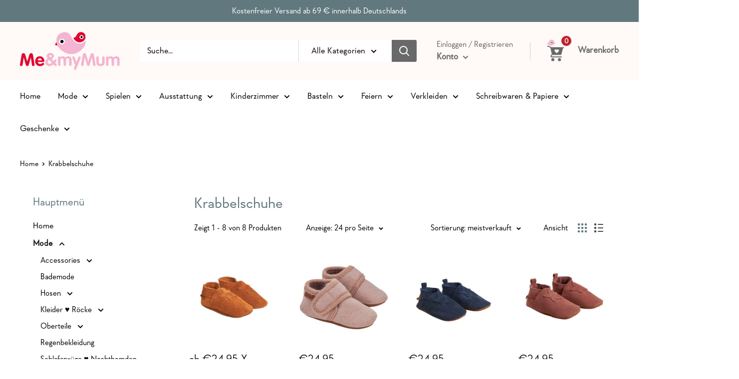

--- FILE ---
content_type: text/html; charset=utf-8
request_url: https://meandmymum.de/collections/krabbelschuhe
body_size: 43256
content:
<!doctype html>

<html class="no-js" lang="de">
  <head>
    <meta charset="utf-8">
    <meta name="viewport" content="width=device-width, initial-scale=1.0, height=device-height, minimum-scale=1.0, maximum-scale=5.0">
    <meta name="theme-color" content="#171717"><title>Krabbelschuhe
</title><link rel="canonical" href="https://meandmymum.de/collections/krabbelschuhe"><link rel="shortcut icon" href="//meandmymum.de/cdn/shop/files/meanmymom_logo_96x96.png?v=1626087014" type="image/png"><link rel="preload" as="style" href="//meandmymum.de/cdn/shop/t/2/assets/theme.css?v=63706535200234637851666859722">
    <link rel="preload" as="script" href="//meandmymum.de/cdn/shop/t/2/assets/theme.min.js?v=96696573155837158371642698855">
    <link rel="preconnect" href="https://cdn.shopify.com">
    <link rel="preconnect" href="https://fonts.shopifycdn.com">
    <link rel="dns-prefetch" href="https://productreviews.shopifycdn.com">
    <link rel="dns-prefetch" href="https://ajax.googleapis.com">
    <link rel="dns-prefetch" href="https://maps.googleapis.com">
    <link rel="dns-prefetch" href="https://maps.gstatic.com">

    <meta property="og:type" content="website">
  <meta property="og:title" content="Krabbelschuhe">
  <meta property="og:image" content="http://meandmymum.de/cdn/shop/products/E813110_253_A-small.jpg?v=1633517629">
  <meta property="og:image:secure_url" content="https://meandmymum.de/cdn/shop/products/E813110_253_A-small.jpg?v=1633517629">
  <meta property="og:image:width" content="800">
  <meta property="og:image:height" content="800"><meta property="og:url" content="https://meandmymum.de/collections/krabbelschuhe">
<meta property="og:site_name" content="Me &amp; my Mum"><meta name="twitter:card" content="summary"><meta name="twitter:title" content="Krabbelschuhe">
  <meta name="twitter:description" content="">
  <meta name="twitter:image" content="https://meandmymum.de/cdn/shop/products/E813110_253_A-small_600x600_crop_center.jpg?v=1633517629">
    <link rel="preload" href="" as="font" type="font/woff2" crossorigin>
<link rel="preload" href="" as="font" type="font/woff2" crossorigin>

<style>
  
  


  
  
  

  :root {
    --default-text-font-size : 15px;
    --base-text-font-size    : 17px;
    --heading-font-family    : "system_ui", -apple-system, 'Segoe UI', Roboto, 'Helvetica Neue', 'Noto Sans', 'Liberation Sans', Arial, sans-serif, 'Apple Color Emoji', 'Segoe UI Emoji', 'Segoe UI Symbol', 'Noto Color Emoji';
    --heading-font-weight    : 400;
    --heading-font-style     : normal;
    --text-font-family       : "New York", Iowan Old Style, Apple Garamond, Baskerville, Times New Roman, Droid Serif, Times, Source Serif Pro, serif, Apple Color Emoji, Segoe UI Emoji, Segoe UI Symbol;
    --text-font-weight       : 400;
    --text-font-style        : normal;
    --text-font-bolder-weight: bolder;
    --text-link-decoration   : underline;

    --text-color               : #080000;
    --text-color-rgb           : 8, 0, 0;
    --heading-color            : #61787e;
    --border-color             : #ffffff;
    --border-color-rgb         : 255, 255, 255;
    --form-border-color        : #f2f2f2;
    --accent-color             : #171717;
    --accent-color-rgb         : 23, 23, 23;
    --link-color               : #ffffff;
    --link-color-hover         : #d9d9d9;
    --background               : #ffffff;
    --secondary-background     : #ffffff;
    --secondary-background-rgb : 255, 255, 255;
    --accent-background        : rgba(23, 23, 23, 0.08);

    --input-background: #ffffff;

    --error-color       : #bf1313;
    --error-background  : rgba(191, 19, 19, 0.07);
    --success-color     : #1c7b36;
    --success-background: rgba(28, 123, 54, 0.11);

    --primary-button-background      : #61787e;
    --primary-button-background-rgb  : 97, 120, 126;
    --primary-button-text-color      : #ffffff;
    --secondary-button-background    : #61787e;
    --secondary-button-background-rgb: 97, 120, 126;
    --secondary-button-text-color    : #ffffff;

    --header-background      : #fff9f7;
    --header-text-color      : #696969;
    --header-light-text-color: #696969;
    --header-border-color    : rgba(105, 105, 105, 0.3);
    --header-accent-color    : #bd202c;

    --footer-background-color:    #61787e;
    --footer-heading-text-color:  #ffffff;
    --footer-body-text-color:     #ffffff;
    --footer-body-text-color-rgb: 255, 255, 255;
    --footer-accent-color:        #aa252f;
    --footer-accent-color-rgb:    170, 37, 47;
    --footer-border:              none;
    
    --flickity-arrow-color: #cccccc;--product-on-sale-accent           : #bf1313;
    --product-on-sale-accent-rgb       : 191, 19, 19;
    --product-on-sale-color            : #ffffff;
    --product-in-stock-color           : #1c7b36;
    --product-low-stock-color          : #bf1313;
    --product-sold-out-color           : #8a9297;
    --product-custom-label-1-background: rgba(0,0,0,0);
    --product-custom-label-1-color     : #ffffff;
    --product-custom-label-2-background: rgba(0,0,0,0);
    --product-custom-label-2-color     : #ffffff;
    --product-review-star-color        : #ffbd00;

    --mobile-container-gutter : 20px;
    --desktop-container-gutter: 40px;

    /* Shopify related variables */
    --payment-terms-background-color: #ffffff;
  }
</style>

<script>
  // IE11 does not have support for CSS variables, so we have to polyfill them
  if (!(((window || {}).CSS || {}).supports && window.CSS.supports('(--a: 0)'))) {
    const script = document.createElement('script');
    script.type = 'text/javascript';
    script.src = 'https://cdn.jsdelivr.net/npm/css-vars-ponyfill@2';
    script.onload = function() {
      cssVars({});
    };

    document.getElementsByTagName('head')[0].appendChild(script);
  }
</script>


    <script>window.performance && window.performance.mark && window.performance.mark('shopify.content_for_header.start');</script><meta name="google-site-verification" content="LDvXdfNtXHY2SQCaT65qyRkVIg0UqUOeTiyMEzEgoAU">
<meta id="shopify-digital-wallet" name="shopify-digital-wallet" content="/55908597945/digital_wallets/dialog">
<meta name="shopify-checkout-api-token" content="9eef3edad59841ec31a30bf392b6d1cb">
<meta id="in-context-paypal-metadata" data-shop-id="55908597945" data-venmo-supported="false" data-environment="production" data-locale="de_DE" data-paypal-v4="true" data-currency="EUR">
<link rel="alternate" type="application/atom+xml" title="Feed" href="/collections/krabbelschuhe.atom" />
<link rel="alternate" type="application/json+oembed" href="https://meandmymum.de/collections/krabbelschuhe.oembed">
<script async="async" src="/checkouts/internal/preloads.js?locale=de-DE"></script>
<script id="apple-pay-shop-capabilities" type="application/json">{"shopId":55908597945,"countryCode":"DE","currencyCode":"EUR","merchantCapabilities":["supports3DS"],"merchantId":"gid:\/\/shopify\/Shop\/55908597945","merchantName":"Me \u0026 my Mum","requiredBillingContactFields":["postalAddress","email"],"requiredShippingContactFields":["postalAddress","email"],"shippingType":"shipping","supportedNetworks":["visa","maestro","masterCard"],"total":{"type":"pending","label":"Me \u0026 my Mum","amount":"1.00"},"shopifyPaymentsEnabled":true,"supportsSubscriptions":true}</script>
<script id="shopify-features" type="application/json">{"accessToken":"9eef3edad59841ec31a30bf392b6d1cb","betas":["rich-media-storefront-analytics"],"domain":"meandmymum.de","predictiveSearch":true,"shopId":55908597945,"locale":"de"}</script>
<script>var Shopify = Shopify || {};
Shopify.shop = "meandmymumde.myshopify.com";
Shopify.locale = "de";
Shopify.currency = {"active":"EUR","rate":"1.0"};
Shopify.country = "DE";
Shopify.theme = {"name":"Theme export  maisto-caffe-com-warehouse  16apr...","id":122130104505,"schema_name":"Warehouse","schema_version":"1.18.0","theme_store_id":871,"role":"main"};
Shopify.theme.handle = "null";
Shopify.theme.style = {"id":null,"handle":null};
Shopify.cdnHost = "meandmymum.de/cdn";
Shopify.routes = Shopify.routes || {};
Shopify.routes.root = "/";</script>
<script type="module">!function(o){(o.Shopify=o.Shopify||{}).modules=!0}(window);</script>
<script>!function(o){function n(){var o=[];function n(){o.push(Array.prototype.slice.apply(arguments))}return n.q=o,n}var t=o.Shopify=o.Shopify||{};t.loadFeatures=n(),t.autoloadFeatures=n()}(window);</script>
<script id="shop-js-analytics" type="application/json">{"pageType":"collection"}</script>
<script defer="defer" async type="module" src="//meandmymum.de/cdn/shopifycloud/shop-js/modules/v2/client.init-shop-cart-sync_e98Ab_XN.de.esm.js"></script>
<script defer="defer" async type="module" src="//meandmymum.de/cdn/shopifycloud/shop-js/modules/v2/chunk.common_Pcw9EP95.esm.js"></script>
<script defer="defer" async type="module" src="//meandmymum.de/cdn/shopifycloud/shop-js/modules/v2/chunk.modal_CzmY4ZhL.esm.js"></script>
<script type="module">
  await import("//meandmymum.de/cdn/shopifycloud/shop-js/modules/v2/client.init-shop-cart-sync_e98Ab_XN.de.esm.js");
await import("//meandmymum.de/cdn/shopifycloud/shop-js/modules/v2/chunk.common_Pcw9EP95.esm.js");
await import("//meandmymum.de/cdn/shopifycloud/shop-js/modules/v2/chunk.modal_CzmY4ZhL.esm.js");

  window.Shopify.SignInWithShop?.initShopCartSync?.({"fedCMEnabled":true,"windoidEnabled":true});

</script>
<script>(function() {
  var isLoaded = false;
  function asyncLoad() {
    if (isLoaded) return;
    isLoaded = true;
    var urls = ["https:\/\/www.fontman.in\/static\/js\/font-man-app.js?shop=meandmymumde.myshopify.com","https:\/\/cdn.shopify.com\/s\/files\/1\/0184\/4255\/1360\/files\/haloroar-legal.min.js?v=1649374317\u0026shop=meandmymumde.myshopify.com","https:\/\/packlink-spf-pro.appspot.com\/platform\/PRO\/checkout\/thankYouScript?v=8\u0026shop=meandmymumde.myshopify.com"];
    for (var i = 0; i < urls.length; i++) {
      var s = document.createElement('script');
      s.type = 'text/javascript';
      s.async = true;
      s.src = urls[i];
      var x = document.getElementsByTagName('script')[0];
      x.parentNode.insertBefore(s, x);
    }
  };
  if(window.attachEvent) {
    window.attachEvent('onload', asyncLoad);
  } else {
    window.addEventListener('load', asyncLoad, false);
  }
})();</script>
<script id="__st">var __st={"a":55908597945,"offset":3600,"reqid":"c1068854-6c5d-4a83-91b9-7349278a1913-1769292037","pageurl":"meandmymum.de\/collections\/krabbelschuhe","u":"9269f3ad5c9b","p":"collection","rtyp":"collection","rid":269842743481};</script>
<script>window.ShopifyPaypalV4VisibilityTracking = true;</script>
<script id="captcha-bootstrap">!function(){'use strict';const t='contact',e='account',n='new_comment',o=[[t,t],['blogs',n],['comments',n],[t,'customer']],c=[[e,'customer_login'],[e,'guest_login'],[e,'recover_customer_password'],[e,'create_customer']],r=t=>t.map((([t,e])=>`form[action*='/${t}']:not([data-nocaptcha='true']) input[name='form_type'][value='${e}']`)).join(','),a=t=>()=>t?[...document.querySelectorAll(t)].map((t=>t.form)):[];function s(){const t=[...o],e=r(t);return a(e)}const i='password',u='form_key',d=['recaptcha-v3-token','g-recaptcha-response','h-captcha-response',i],f=()=>{try{return window.sessionStorage}catch{return}},m='__shopify_v',_=t=>t.elements[u];function p(t,e,n=!1){try{const o=window.sessionStorage,c=JSON.parse(o.getItem(e)),{data:r}=function(t){const{data:e,action:n}=t;return t[m]||n?{data:e,action:n}:{data:t,action:n}}(c);for(const[e,n]of Object.entries(r))t.elements[e]&&(t.elements[e].value=n);n&&o.removeItem(e)}catch(o){console.error('form repopulation failed',{error:o})}}const l='form_type',E='cptcha';function T(t){t.dataset[E]=!0}const w=window,h=w.document,L='Shopify',v='ce_forms',y='captcha';let A=!1;((t,e)=>{const n=(g='f06e6c50-85a8-45c8-87d0-21a2b65856fe',I='https://cdn.shopify.com/shopifycloud/storefront-forms-hcaptcha/ce_storefront_forms_captcha_hcaptcha.v1.5.2.iife.js',D={infoText:'Durch hCaptcha geschützt',privacyText:'Datenschutz',termsText:'Allgemeine Geschäftsbedingungen'},(t,e,n)=>{const o=w[L][v],c=o.bindForm;if(c)return c(t,g,e,D).then(n);var r;o.q.push([[t,g,e,D],n]),r=I,A||(h.body.append(Object.assign(h.createElement('script'),{id:'captcha-provider',async:!0,src:r})),A=!0)});var g,I,D;w[L]=w[L]||{},w[L][v]=w[L][v]||{},w[L][v].q=[],w[L][y]=w[L][y]||{},w[L][y].protect=function(t,e){n(t,void 0,e),T(t)},Object.freeze(w[L][y]),function(t,e,n,w,h,L){const[v,y,A,g]=function(t,e,n){const i=e?o:[],u=t?c:[],d=[...i,...u],f=r(d),m=r(i),_=r(d.filter((([t,e])=>n.includes(e))));return[a(f),a(m),a(_),s()]}(w,h,L),I=t=>{const e=t.target;return e instanceof HTMLFormElement?e:e&&e.form},D=t=>v().includes(t);t.addEventListener('submit',(t=>{const e=I(t);if(!e)return;const n=D(e)&&!e.dataset.hcaptchaBound&&!e.dataset.recaptchaBound,o=_(e),c=g().includes(e)&&(!o||!o.value);(n||c)&&t.preventDefault(),c&&!n&&(function(t){try{if(!f())return;!function(t){const e=f();if(!e)return;const n=_(t);if(!n)return;const o=n.value;o&&e.removeItem(o)}(t);const e=Array.from(Array(32),(()=>Math.random().toString(36)[2])).join('');!function(t,e){_(t)||t.append(Object.assign(document.createElement('input'),{type:'hidden',name:u})),t.elements[u].value=e}(t,e),function(t,e){const n=f();if(!n)return;const o=[...t.querySelectorAll(`input[type='${i}']`)].map((({name:t})=>t)),c=[...d,...o],r={};for(const[a,s]of new FormData(t).entries())c.includes(a)||(r[a]=s);n.setItem(e,JSON.stringify({[m]:1,action:t.action,data:r}))}(t,e)}catch(e){console.error('failed to persist form',e)}}(e),e.submit())}));const S=(t,e)=>{t&&!t.dataset[E]&&(n(t,e.some((e=>e===t))),T(t))};for(const o of['focusin','change'])t.addEventListener(o,(t=>{const e=I(t);D(e)&&S(e,y())}));const B=e.get('form_key'),M=e.get(l),P=B&&M;t.addEventListener('DOMContentLoaded',(()=>{const t=y();if(P)for(const e of t)e.elements[l].value===M&&p(e,B);[...new Set([...A(),...v().filter((t=>'true'===t.dataset.shopifyCaptcha))])].forEach((e=>S(e,t)))}))}(h,new URLSearchParams(w.location.search),n,t,e,['guest_login'])})(!0,!0)}();</script>
<script integrity="sha256-4kQ18oKyAcykRKYeNunJcIwy7WH5gtpwJnB7kiuLZ1E=" data-source-attribution="shopify.loadfeatures" defer="defer" src="//meandmymum.de/cdn/shopifycloud/storefront/assets/storefront/load_feature-a0a9edcb.js" crossorigin="anonymous"></script>
<script data-source-attribution="shopify.dynamic_checkout.dynamic.init">var Shopify=Shopify||{};Shopify.PaymentButton=Shopify.PaymentButton||{isStorefrontPortableWallets:!0,init:function(){window.Shopify.PaymentButton.init=function(){};var t=document.createElement("script");t.src="https://meandmymum.de/cdn/shopifycloud/portable-wallets/latest/portable-wallets.de.js",t.type="module",document.head.appendChild(t)}};
</script>
<script data-source-attribution="shopify.dynamic_checkout.buyer_consent">
  function portableWalletsHideBuyerConsent(e){var t=document.getElementById("shopify-buyer-consent"),n=document.getElementById("shopify-subscription-policy-button");t&&n&&(t.classList.add("hidden"),t.setAttribute("aria-hidden","true"),n.removeEventListener("click",e))}function portableWalletsShowBuyerConsent(e){var t=document.getElementById("shopify-buyer-consent"),n=document.getElementById("shopify-subscription-policy-button");t&&n&&(t.classList.remove("hidden"),t.removeAttribute("aria-hidden"),n.addEventListener("click",e))}window.Shopify?.PaymentButton&&(window.Shopify.PaymentButton.hideBuyerConsent=portableWalletsHideBuyerConsent,window.Shopify.PaymentButton.showBuyerConsent=portableWalletsShowBuyerConsent);
</script>
<script data-source-attribution="shopify.dynamic_checkout.cart.bootstrap">document.addEventListener("DOMContentLoaded",(function(){function t(){return document.querySelector("shopify-accelerated-checkout-cart, shopify-accelerated-checkout")}if(t())Shopify.PaymentButton.init();else{new MutationObserver((function(e,n){t()&&(Shopify.PaymentButton.init(),n.disconnect())})).observe(document.body,{childList:!0,subtree:!0})}}));
</script>
<link id="shopify-accelerated-checkout-styles" rel="stylesheet" media="screen" href="https://meandmymum.de/cdn/shopifycloud/portable-wallets/latest/accelerated-checkout-backwards-compat.css" crossorigin="anonymous">
<style id="shopify-accelerated-checkout-cart">
        #shopify-buyer-consent {
  margin-top: 1em;
  display: inline-block;
  width: 100%;
}

#shopify-buyer-consent.hidden {
  display: none;
}

#shopify-subscription-policy-button {
  background: none;
  border: none;
  padding: 0;
  text-decoration: underline;
  font-size: inherit;
  cursor: pointer;
}

#shopify-subscription-policy-button::before {
  box-shadow: none;
}

      </style>

<script>window.performance && window.performance.mark && window.performance.mark('shopify.content_for_header.end');</script>

    <link rel="stylesheet" href="//meandmymum.de/cdn/shop/t/2/assets/theme.css?v=63706535200234637851666859722">

    


  <script type="application/ld+json">
  {
    "@context": "http://schema.org",
    "@type": "BreadcrumbList",
  "itemListElement": [{
      "@type": "ListItem",
      "position": 1,
      "name": "Home",
      "item": "https://meandmymum.de"
    },{
          "@type": "ListItem",
          "position": 2,
          "name": "Krabbelschuhe",
          "item": "https://meandmymum.de/collections/krabbelschuhe"
        }]
  }
  </script>


    <script>
      // This allows to expose several variables to the global scope, to be used in scripts
      window.theme = {
        pageType: "collection",
        cartCount: 0,
        moneyFormat: "€{{amount_with_comma_separator}}",
        moneyWithCurrencyFormat: "€{{amount_with_comma_separator}} EUR",
        showDiscount: false,
        discountMode: "percentage",
        searchMode: "product,article",
        searchUnavailableProducts: "last",
        cartType: "drawer"
      };

      window.routes = {
        rootUrl: "\/",
        rootUrlWithoutSlash: '',
        cartUrl: "\/cart",
        cartAddUrl: "\/cart\/add",
        cartChangeUrl: "\/cart\/change",
        searchUrl: "\/search",
        productRecommendationsUrl: "\/recommendations\/products"
      };

      window.languages = {
        productRegularPrice: "Normalpreis",
        productSalePrice: "Sonderpreis",
        collectionOnSaleLabel: "Einsparung {{savings}}",
        productFormUnavailable: "Nicht verfübar",
        productFormAddToCart: "Zum Warenkorb",
        productFormSoldOut: "Ausverkauft - Nicht lieferbar ",
        productAdded: "Produkt wurde in Deinen Warenkorb gelegt",
        productAddedShort: "Hinzugefügt!",
        shippingEstimatorNoResults: "Es konten für Deine Adresse keine Versandkosten ermittelt werden.",
        shippingEstimatorOneResult: "Es gibt eine Versandmethode für Deine Adresse:",
        shippingEstimatorMultipleResults: "Es bibt {{count}} Versandmethoden für Deine Adresse:",
        shippingEstimatorErrors: "Es gibt Fehler:"
      };

      window.lazySizesConfig = {
        loadHidden: false,
        hFac: 0.8,
        expFactor: 3,
        customMedia: {
          '--phone': '(max-width: 640px)',
          '--tablet': '(min-width: 641px) and (max-width: 1023px)',
          '--lap': '(min-width: 1024px)'
        }
      };

      document.documentElement.className = document.documentElement.className.replace('no-js', 'js');
    </script><script src="//meandmymum.de/cdn/shop/t/2/assets/theme.min.js?v=96696573155837158371642698855" defer></script>
    <script src="//meandmymum.de/cdn/shop/t/2/assets/custom.js?v=184196807919855104361634694316" defer></script><script>
        (function () {
          window.onpageshow = function() {
            // We force re-freshing the cart content onpageshow, as most browsers will serve a cache copy when hitting the
            // back button, which cause staled data
            document.documentElement.dispatchEvent(new CustomEvent('cart:refresh', {
              bubbles: true,
              detail: {scrollToTop: false}
            }));
          };
        })();
      </script><style>@font-face{ font-family: 'PepperTypeGeraldtonRegular'; src: url(https://cdn.shopify.com/s/files/1/0559/0859/7945/t/2/assets/PepperTypeGeraldtonRegular.otf?v=1620990172) format('opentype');}</style><style type="text/css" id="fontmangoogle_css">body,span,h1,h2,h3,h4,h5,h6,blockquote,div,p,a,li{font-family:'PepperTypeGeraldtonRegular' !important;}</style><link rel="stylesheet" href="https://cdn.shopify.com/s/files/1/0184/4255/1360/files/legal.v5.scss.css?v=1651669963" media="print" onload="this.media='all'">
  <script>
    (function() {
      const metafields = {
        "shop": "meandmymumde.myshopify.com",
        "settings": {"enabled":"1","param":{"message":"Ich willige ein, dass meine E-Mail-Adresse im Rahmen der Vertragsabwicklung an den Versanddienstleister weitergegeben wird, um über den Status der Lieferung informiert zu werden. Dieser Verwendung der E-Mail-Adresse kann jederzeit durch eine Mitteilung an uns widersprochen werden. Die Kontaktdaten für die Ausübung des Widerspruchs finden Sie im Impressum. {link}","error_message":"Bitte stimmen Sie unseren Bedingungen zu, bevor Sie einen Kauf tätigen!","error_display":"dialog","greeting":{"enabled":"0","message":"Bitte stimmen Sie unseren Bedingungen zu, bevor Sie einen Kauf tätigen!","delay":"1"},"link_order":["link"],"links":{"link":{"label":"Datenschutzerklärung","target":"_blank","url":"\/policies\/privacy-policy","policy":"terms-of-service"}},"force_enabled":"0","optional":"1","optional_message_enabled":"0","optional_message_value":"Thank you! The page will be moved to the checkout page.","optional_checkbox_hidden":"0","time_enabled":"1","time_label":"Einverständnis mit den Bedingungen und Konditionen am","checkbox":"1"},"popup":{"title":"Terms and Conditions","width":"600","button":"Process to Checkout","icon_color":"#197bbd"},"style":{"checkbox":{"size":"20","color":"#0075ff"},"message":{"font":"inherit","size":"14","customized":{"enabled":"1","color":"#212b36","accent":"#0075ff","error":"#de3618"},"align":"inherit","padding":{"top":"0","right":"0","bottom":"0","left":"0"}}},"only1":"true","installer":[]},
        "moneyFormat": "€{{amount_with_comma_separator}}"
      };
      !function(){"use strict";void 0===Element.prototype.getEventListeners&&(Element.prototype.__addEventListener=Element.prototype.addEventListener,Element.prototype.__removeEventListener=Element.prototype.removeEventListener,Element.prototype.addEventListener=function(e,t,n=!1){this.__addEventListener(e,t,n),this.eventListenerList||(this.eventListenerList={}),this.eventListenerList[e]||(this.eventListenerList[e]=[]),this.eventListenerList[e].push({type:e,listener:t,useCapture:n})},Element.prototype.removeEventListener=function(e,t,n=!1){this.__removeEventListener(e,t,n),this.eventListenerList||(this.eventListenerList={}),this.eventListenerList[e]||(this.eventListenerList[e]=[]);for(let o=0;o<this.eventListenerList[e].length;o++)if(this.eventListenerList[e][o].listener===t&&this.eventListenerList[e][o].useCapture===n){this.eventListenerList[e].splice(o,1);break}0==this.eventListenerList[e].length&&delete this.eventListenerList[e]},Element.prototype.getEventListeners=function(e){return this.eventListenerList||(this.eventListenerList={}),void 0===e?this.eventListenerList:this.eventListenerList[e]})}(),window.roarJs=window.roarJs||{},roarJs.Legal=function(){const e={id:"legal",shop:null,settings:{},jQuery:null,fonts:[],editor:{enabled:!1,selector:"#theme-editor__checkbox"},installer:{enabled:!1},pointer:{},selectors:{checkout:'[name="checkout"], [name="goto_pp"], [name="goto_gc"], [href*="/checkout"], .rale-button--checkout',dynamic:'[data-shopify="payment-button"], [data-shopify="dynamic-checkout-cart"]',form:'form[action="/checkout"]',update:'[name="update"]',widget:".rale-widget",checkbox:'.rale-widget .rale-checkbox input[type="checkbox"]',nopopup:".rale-nopopup",policy:".rale-policy",error:".rale-widget .rale-error",greeting:".rale-widget .rale-greeting",modal:"rale-modal",modal_close:"rale-modal-close"},classes:{hidden:"rale-dynamic--hidden",invisible:"rale-checkout--invisible"},cssUrl:"https://cdn.shopify.com/s/files/1/0184/4255/1360/files/legal.v5.scss.css?v=1651669963",installerUrl:"https://cdn.shopify.com/s/files/1/0184/4255/1360/files/legal-installer.min.js?v=1606279593"};function t(e,t){for(let t=0;t<document.styleSheets.length;t++)if(document.styleSheets[t].href==e)return!1;const n=document.getElementsByTagName("head")[0],o=document.createElement("link");o.type="text/css",o.rel="stylesheet",o.readyState?o.onreadystatechange=function(){"loaded"!=o.readyState&&"complete"!=o.readyState||(o.onreadystatechange=null,t&&t())}:o.onload=function(){t&&t()},o.href=e,n.appendChild(o)}function n(){e.settings.enabled="1"}function o(){return"undefined"==typeof roarJsAdmin?!!e.shop||(e.shop=metafields.shop,e.settings=metafields.settings,!0):(e.editor.enabled=!0,e.shop=roarJsAdmin.Config.shop,e.settings=roarJsAdmin.Config.settings,n(),!0)}function s(e,t){!function(e,t){const n=XMLHttpRequest.prototype.open;XMLHttpRequest.prototype.open=function(o,s){this.addEventListener("load",function(){!e.some(function(e){return s.indexOf(e)>-1})||""!==this.responseType&&"text"!==this.responseType||t(this.responseText)}),n.apply(this,arguments)}}(e,t),function(e,t){"undefined"!=typeof jQuery&&jQuery(document).ajaxSuccess(function(n,o,s){const i=s.url;e.some(function(e){return i.indexOf(e)>-1})&&t(o.responseText)})}(e,t),function(e,t){const n=window.fetch;window.fetch=function(){const e=n.apply(this,arguments);return e.then(function(e){const t=new CustomEvent("raleFetchEnd",{view:document,bubbles:!0,cancelable:!1,detail:{response:e.clone()}});document.dispatchEvent(t)}),e},document.addEventListener("raleFetchEnd",function(n){const o=n.detail.response;if(200!==o.status)return;const s=o.url;e.some(function(e){return s.indexOf(e)>-1})&&t(o.json())})}(e,t)}function i(){const{selectors:t}=e;let n=!1;return document.querySelectorAll(t.checkbox).forEach(e=>{(function(e){const t=e.getBoundingClientRect(),n=window.innerWidth||document.documentElement.clientWidth,o=window.innerHeight||document.documentElement.clientHeight,s=function(e,t){return document.elementFromPoint(e,t)};return!(t.right<0||t.bottom<0||t.left>n||t.top>o)&&(e.contains(s(t.left,t.top))||e.contains(s(t.right,t.top))||e.contains(s(t.right,t.bottom))||e.contains(s(t.left,t.bottom))||e.parentNode.contains(s(t.left,t.top))||e.parentNode.contains(s(t.right,t.top))||e.parentNode.contains(s(t.right,t.bottom))||e.parentNode.contains(s(t.left,t.bottom)))})(e)&&(n=!0)}),n}function l(t){const{selectors:n}=e;let o=!1;if(s="/cart",window.location.href.indexOf(s)>-1){const e=t.closest("form");e&&e.querySelector(n.widget)&&(o=!0)}var s;return o}function r(t,n){const{classes:o,pointer:s}=e;if(n=n||window.event,void 0!==window.pageXOffset?(s.pageX=n.pageX-window.pageXOffset,s.pageY=n.pageY-window.pageYOffset):(s.pageX=n.pageX-document.documentElement.scrollLeft,s.pageY=n.pageY-document.documentElement.scrollTop),isNaN(s.pageX)||isNaN(s.pageY))s.target=t;else{const e=t.classList.contains(o.hidden);e&&t.classList.remove(o.hidden);const n=document.elementFromPoint(s.pageX,s.pageY);n&&(s.target=n),e&&t.classList.add(o.hidden)}}function a(t){const{id:n,classes:o,title:s,body:i,styles:l}=t;let r=document.getElementById(n);if(null!=r&&r.remove(),(r=document.createElement("div")).id=n,r.classList="rale-modal",r.innerHTML=`<div class="rale-modal-inner">\n<div class="rale-modal-header"><div class="rale-modal-title">${s}</div><div class="rale-modal-close"><svg viewBox="0 0 20 20"><path d="M11.414 10l6.293-6.293a.999.999 0 1 0-1.414-1.414L10 8.586 3.707 2.293a.999.999 0 1 0-1.414 1.414L8.586 10l-6.293 6.293a.999.999 0 1 0 1.414 1.414L10 11.414l6.293 6.293a.997.997 0 0 0 1.414 0 .999.999 0 0 0 0-1.414L11.414 10z" fill-rule="evenodd"></path></svg></div></div>\n<div class="rale-modal-bodyWrapper"><div class="rale-modal-body" data-scrollable>${i}</div></div>\n</div><div class="rale-modal-overlay"></div>`,o&&o.length>0&&r.classList.add(o),l&&Object.keys(l).length>0)for(const[e,t]of Object.entries(l))r.style.setProperty(e,t);return w(r),document.body.classList.add("rale-modal--opened"),document.body.appendChild(r),function(t){t.querySelectorAll(".rale-modal-close, .rale-modal-overlay").forEach(e=>{e.addEventListener("click",e=>{const t=e.currentTarget.closest(".rale-modal");c(t.getAttribute("id"))})}),document.querySelectorAll(".rale-modal-button").forEach(t=>{t.addEventListener("click",t=>{const n=t.currentTarget.closest(".rale-modal");n.classList.add("rale-modal--checked"),setTimeout(function(){const{pointer:{target:t}}=e;if(t)if("FORM"==t.tagName)t.submit();else try{t.click()}catch(e){const n=t.closest('[role="button"]');n&&n.click()}},500),setTimeout(function(){c(n.getAttribute("id")),m()},1e3)})})}(r),r}function c(e){const t=document.getElementById(e);if(null!=t&&t.remove(),0===document.querySelectorAll(".rale-modal").length){document.querySelector("body").classList.remove("rale-modal--opened")}}function d(t){const{selectors:n}=e;return!!t.closest(n.nopopup)}function u(t){const{classes:n,pointer:{target:o}}=e;let s=!0;if(t.classList.contains(n.hidden)&&(s=!1,o)){const e=o.getEventListeners("click"),t=o.closest("[class*=shopify-payment-button__]");(void 0!==e||t)&&(s=!0)}return s}function p(){const{settings:{param:t,popup:n,style:o}}=e,s=b();s.querySelector('input[type="checkbox"]').removeAttribute("checked");const i=s.querySelector(".rale-greeting");null!==i&&(i.classList.remove("rale-greeting--bottom"),i.classList.add("rale-greeting--top"));const l=n.title.length>0?n.title:"Terms and Conditions";let r=`<svg xmlns="http://www.w3.org/2000/svg" viewBox="0 0 37 37" class="rale-checkmark"><path class="rale-checkmark--circle" d="M30.5,6.5L30.5,6.5c6.6,6.6,6.6,17.4,0,24l0,0c-6.6,6.6-17.4,6.6-24,0l0,0c-6.6-6.6-6.6-17.4,0-24l0,0C13.1-0.2,23.9-0.2,30.5,6.5z"></path><polyline class="rale-checkmark--check" points="11.6,20 15.9,24.2 26.4,13.8"></polyline><polyline class="rale-checkmark--checked" points="11.6,20 15.9,24.2 26.4,13.8"></polyline></svg>${s.outerHTML}`;void 0!==t.force_enabled&&"1"===t.force_enabled?r+=`<div class="rale-modal-buttonWrapper"><div class="rale-modal-button">${n.button.length>0?n.button:"Process to Checkout"}</div></div>`:r+=`<div class="rale-error">${t.error_message}</div>`;let a="",c={"--rale-size":`${o.message.size}px`,"--rale-popup-width":`${n.width}px`,"--rale-popup-icolor":n.icon_color},d="inherit";if("inherit"!==o.message.font){d=o.message.font.split(":")[0].replace(/\+/g," ")}return c["--rale-font"]=d,"1"===o.message.customized.enabled&&(a="rale-customized",c["--rale-color"]=o.message.customized.color,c["--rale-error"]=o.message.customized.error),{id:"rale-modal",classes:a,styles:c,title:l,body:r}}function m(){document.dispatchEvent(new CustomEvent("rale.shopifyCheckout"))}function h(t){const{selectors:n,settings:{param:o}}=e,s=t.currentTarget;if(function(t){const{settings:{param:n}}=e,o=t.closest("form");if(o&&0===o.querySelectorAll(".rale-time").length&&"0"!==n.time_enabled){const e=n.time_label.length>0?n.time_label:"Agreed to the Terms and Conditions on",t=document.createElement("input");t.type="hidden",t.name=`attributes[${e}]`,t.value=new Date,o.appendChild(t)}}(s),void 0!==o.force_enabled&&"1"===o.force_enabled){if(i()||l(s))m();else{if(r(s,t),!u(s))return!1;k(a(p())),t.preventDefault(),t.stopPropagation()}return!1}if(d(s))return m(),!1;if(function(){const{settings:{param:t}}=e;return(void 0===t.force_enabled||"1"!==t.force_enabled)&&void 0!==t.optional&&"1"===t.optional}())return o.optional_message_enabled&&"1"===o.optional_message_enabled&&o.optional_message_value.length>0&&alert(o.optional_message_value),m(),!1;if(r(s,t),i()||l(s))C()?(document.querySelectorAll(n.greeting).forEach(e=>{e.remove()}),m()):("dialog"===o.error_display?alert(o.error_message):(document.querySelectorAll(n.error).forEach(e=>{e.remove()}),document.querySelectorAll(n.widget).forEach(e=>{const t=document.createElement("div");t.classList="rale-error",t.innerHTML=o.error_message,"after"===o.error_display?e.appendChild(t):e.insertBefore(t,e.firstChild)})),t.preventDefault(),t.stopPropagation());else{if(C())return!1;if(!u(s))return!1;k(a(p())),t.preventDefault(),t.stopPropagation()}}function g(){const{settings:t}=e;if("1"!==t.enabled)return!1;setTimeout(function(){!function(){const{classes:t,selectors:n}=e;document.querySelectorAll(n.checkout).forEach(e=>{C()||d(e)?e.classList.remove(t.invisible):e.classList.add(t.invisible)})}(),function(){const{classes:t,selectors:n}=e;document.querySelectorAll(n.dynamic).forEach(e=>{"dynamic-checkout-cart"===e.dataset.shopify&&C()||d(e)?e.classList.remove(t.hidden):e.classList.add(t.hidden)})}()},100)}function f(){const{selectors:t,settings:n}=e;if("1"!==n.enabled)return!1;document.querySelectorAll(`${t.checkout}, ${t.dynamic}`).forEach(e=>{e.removeEventListener("click",h),e.addEventListener("click",h)}),document.querySelectorAll(t.form).forEach(e=>{e.removeEventListener("submit",h),e.addEventListener("submit",h)})}function v(e){return("."+e.trim().replace(/ /g,".")).replace(/\.\.+/g,".")}function y(e){for(var t=[];e.parentNode;){var n=e.getAttribute("id"),o=e.tagName;if(n&&"BODY"!==o){t.unshift("#"+n);break}if(e===e.ownerDocument.documentElement||"BODY"===o)t.unshift(e.tagName);else{for(var s=1,i=e;i.previousElementSibling;i=i.previousElementSibling,s++);var l=e.className?v(e.className):"";l?t.unshift(""+e.tagName+l):t.unshift(""+e.tagName)}e=e.parentNode}return t.join(" ")}function b(n){const{fonts:o,settings:{param:s,style:i}}=e,l=`rale-${Date.now()+Math.random()}`,r=document.createElement("div");r.classList="rale-widget";let a="inherit";if("inherit"!==i.message.font){const e=i.message.font.split(":")[0];a=e.replace(/\+/g," "),o.includes(e)||(o.push(e),t("//fonts.googleapis.com/css?family="+i.message.font))}r.style.setProperty("--rale-font",a),r.style.setProperty("--rale-size",`${i.message.size}px`),r.style.setProperty("--rale-align",i.message.align),r.style.setProperty("--rale-padding",`${i.message.padding.top||0}px ${i.message.padding.right||0}px ${i.message.padding.bottom||0}px ${i.message.padding.left||0}px`),"1"===i.message.customized.enabled&&(r.classList.add("rale-customized"),r.style.setProperty("--rale-color",i.message.customized.color),r.style.setProperty("--rale-accent",i.message.customized.accent),r.style.setProperty("--rale-error",i.message.customized.error));let c="";if("0"!==s.time_enabled){c=`<input class="rale-time" type="hidden" name="attributes[${s.time_label.length>0?s.time_label:"Agreed to the Terms and Conditions on"}]" value="${new Date}" />`}"1"===s.optional&&s.optional_message_enabled&&"1"===s.optional_message_enabled&&"1"===s.optional_checkbox_hidden&&r.classList.add("rale-widget--hidden");let d="";return!0===n&&(d='<div class="ralei-remove"></div>'),r.innerHTML=`<div class="rale-container">${function(t){const{settings:{param:n,style:o}}=e;if(void 0!==n.force_enabled&&"1"===n.force_enabled)return`<span class="rale-checkbox rale-visually-hidden"><input type="checkbox" id="${t}" checked="checked"/></span>`;{let e=`--rale-size:${o.checkbox.size}px;`,s="",i="",l="";if("0"!==n.checkbox&&(e+=`--rale-background:${o.checkbox.color};`,s=`<span class="rale-box">${function(e){let t="";switch(e){case"1":t='<svg xmlns="http://www.w3.org/2000/svg" viewBox="0 0 21 21" class="rale-icon"><polyline points="5 10.75 8.5 14.25 16 6"></polyline></svg>';break;case"2":t='<svg xmlns="http://www.w3.org/2000/svg" viewBox="0 0 21 21" class="rale-icon"><path d="M5,10.75 L8.5,14.25 L19.4,2.3 C18.8333333,1.43333333 18.0333333,1 17,1 L4,1 C2.35,1 1,2.35 1,4 L1,17 C1,18.65 2.35,20 4,20 L17,20 C18.65,20 20,18.65 20,17 L20,7.99769186"></path></svg>';break;case"3":t='<svg xmlns="http://www.w3.org/2000/svg" viewBox="0 0 12 9" class="rale-icon"><polyline points="1 5 4 8 11 1"></polyline></svg>';break;case"4":t='<svg xmlns="http://www.w3.org/2000/svg" viewBox="0 0 44 44" class="rale-icon"><path d="M14,24 L21,31 L39.7428882,11.5937758 C35.2809627,6.53125861 30.0333333,4 24,4 C12.95,4 4,12.95 4,24 C4,35.05 12.95,44 24,44 C35.05,44 44,35.05 44,24 C44,19.3 42.5809627,15.1645919 39.7428882,11.5937758" transform="translate(-2.000000, -2.000000)"></path></svg>';break;case"5":t='<svg xmlns="http://www.w3.org/2000/svg" viewBox="0 0 512 512" class="rale-icon"><path d="M256 8C119 8 8 119 8 256s111 248 248 248 248-111 248-248S393 8 256 8z"></path></svg>'}return t}(n.checkbox)}</span>`),void 0!==n.greeting&&"1"===n.greeting.enabled&&n.greeting.message.length>0){let e=parseInt(n.greeting.delay);l=`<i class="rale-greeting rale-greeting--bottom${0==(e=e>0?e:0)?" rale-greeting--init":""}"><svg xmlns="http://www.w3.org/2000/svg" viewBox="0 0 20 20"><path fill-rule="evenodd" d="M10 20c5.514 0 10-4.486 10-10S15.514 0 10 0 0 4.486 0 10s4.486 10 10 10zm1-6a1 1 0 11-2 0v-4a1 1 0 112 0v4zm-1-9a1 1 0 100 2 1 1 0 000-2z"/></svg>${n.greeting.message}</i>`}return`<span class="rale-checkbox rale-checkbox--${n.checkbox}" style="${e}"><input type="checkbox" id="${t}" ${i}/>${s}${l}</span>`}}(l)+function(t){const{shop:n,editor:o,settings:{param:s}}=e,{message:i,links:l,link_order:r}=s;let a=i;return r&&r.forEach(function(e){const t=l[e];if(t){const{label:s,url:i,target:l,policy:r}=t,c=new RegExp(`{${e}}`,"g");if("popup"===l){let e=`/policies/${r}`;if(o.enabled&&(e=`https://${n}${e}`),s.length>0){let t=`<a href="${e}" target="_blank" class="rale-link rale-policy" data-policy="${r}">${s}</a>`;a=a.replace(c,t)}}else if(s.length>0){let e=s;i.length>0&&(e=`<a href="${i}" target="${l}" class="rale-link">${s}</a>`),a=a.replace(c,e)}}}),`<label for="${t}" class="rale-message">${a}</label>`}(l)+d}</div>${c}`,r}function w(t){const{settings:{param:n}}=e,o=t.querySelector(".rale-greeting");if(null!==o){let e=parseInt(n.greeting.delay);e=e>0?e:0,setTimeout(function(){o.classList.add("rale-greeting--open")},1e3*e)}}function L(t,n,o=!1){const{selectors:s}=e,i=b(o);function l(e,t){const n=document.querySelector(e);if(null===n||n.parentNode.querySelector(s.widget)&&"append"!==t)return!1;switch(t){case"before":n.parentNode.insertBefore(i,n);break;case"after":n.parentNode.insertBefore(i,n.nextSibling);break;default:n.innerHTML="",n.appendChild(i)}w(i);const o=new CustomEvent("rale.widgetCreated",{detail:{selector:n}});return document.dispatchEvent(o),$(),k(i),!0}l(t,n)||setTimeout(function(){l(t,n)||setTimeout(function(){l(t,n)},1e3)},1e3)}function k(t){const{selectors:n}=e;t.querySelectorAll(n.checkbox).forEach(t=>{t.addEventListener("change",t=>{const o=t.currentTarget,s=o.checked;if(document.querySelectorAll(n.checkbox).forEach(e=>{e.checked=s}),document.querySelectorAll(n.error).forEach(e=>{e.remove()}),document.querySelectorAll(n.greeting).forEach(e=>{e.classList.add("rale-greeting--close"),setTimeout(function(){e.remove()},300)}),$(),g(),s&&o.closest(".rale-modal")){const t=o.closest(".rale-modal");t.classList.add("rale-modal--checked"),setTimeout(function(){const{pointer:{target:t}}=e;if(t)if("FORM"==t.tagName)t.submit();else{const e=t.closest('[role="button"]');if(e)e.click();else{const e=t.querySelector("button");e?e.click():t.click()}}},500),setTimeout(function(){c(t.getAttribute("id")),m()},1e3)}})}),t.querySelectorAll(n.policy).forEach(t=>{t.addEventListener("click",t=>{t.preventDefault();const{editor:n}=e,o=t.currentTarget,s=o.dataset.policy;a({id:"rale-modal--skeleton",classes:"rale-modal--skeleton",title:'<div class="rale-skeleton-display"></div>',body:'<svg viewBox="0 0 37 37" xmlns="http://www.w3.org/2000/svg" class="rale-spinner"><path d="M30.5,6.5L30.5,6.5c6.6,6.6,6.6,17.4,0,24l0,0c-6.6,6.6-17.4,6.6-24,0l0,0c-6.6-6.6-6.6-17.4,0-24l0,0C13.1-0.2,23.9-0.2,30.5,6.5z"></path></svg><div class="rale-skeleton-display"></div><div class="rale-skeleton-container"><div class="rale-skeleton-text"></div><div class="rale-skeleton-text"></div><div class="rale-skeleton-text"></div></div>'});let i=o.getAttribute("href");n.enabled&&(i=`${roarJsAdmin.Config.appUrl}/policies/${s}`),fetch(i).then(e=>e.text()).then(e=>{const t=(new DOMParser).parseFromString(e,"text/html");c("rale-modal--skeleton");let n="",o="";if(t.querySelector(".shopify-policy__body"))n=t.querySelector(".shopify-policy__title").textContent,o=t.querySelector(".shopify-policy__body").innerHTML;else{n={"refund-policy":"Refund policy","privacy-policy":"Privacy policy","terms-of-service":"Terms of service","shipping-policy":"Shipping policy"}[s],o='<div class="Polaris-TextContainer">\n            <p>Unfortunately, your store policy has not been added yet!</p>\n            <div class="Polaris-TextContainer Polaris-TextContainer--spacingTight">\n    <h2 class="Polaris-DisplayText Polaris-DisplayText--sizeSmall">Add or generate store policies</h2>\n    <ol class="Polaris-List Polaris-List--typeNumber">\n    <li class="Polaris-List__Item"><p>From your Shopify admin, go to <strong>Settings</strong> &gt; <strong>Legal</strong>.</p></li>\n    <li class="Polaris-List__Item">\n    <p>Enter your store policies, or click <strong>Create from template</strong> to enter the default template. Use the <a href="/manual/productivity-tools/rich-text-editor">rich text editor</a> to add style and formatting to your policies, and to add links and images.</p>\n    <figure><img src="https://cdn.shopify.com/shopifycloud/help/assets/manual/settings/checkout-and-payment/refund-policy-1f6faf09f810ad9b9a4f4c0f2e5f2ec36e2bc3897c857e9a76e9700c8fa7cdbf.png" alt="The rich text editor consists of a multi-line text box with buttons above it for formatting the text, and for adding links and images." width="1024" height="594"></figure>\n    </li>\n    <li class="Polaris-List__Item"><p>Review your policies and make any changes.</p></li>\n    <li class="Polaris-List__Item"><p>Click <strong>Save</strong> to add your policies.</p></li>\n    </ol>\n    </div>\n            </div>'}a({id:"rale-modal--policy",classes:"rale-modal--policy",title:n,body:o})}).catch(()=>{n.enabled?setTimeout(function(){c("rale-modal--skeleton"),a({id:"rale-modal--policy",classes:"rale-modal--policy",title:"That's all!",body:'<div class="Polaris-TextContainer">\n                <p>In your real store, customers should see your store policies here.</p>\n                <div class="Polaris-TextContainer Polaris-TextContainer--spacingTight">\n    <h2 class="Polaris-DisplayText Polaris-DisplayText--sizeSmall">Add or generate store policies</h2>\n    <ol class="Polaris-List Polaris-List--typeNumber">\n    <li class="Polaris-List__Item"><p>From your Shopify admin, go to <strong>Settings</strong> &gt; <strong>Legal</strong>.</p></li>\n    <li class="Polaris-List__Item">\n    <p>Enter your store policies, or click <strong>Create from template</strong> to enter the default template. Use the <a href="/manual/productivity-tools/rich-text-editor">rich text editor</a> to add style and formatting to your policies, and to add links and images.</p>\n    <figure><img src="https://cdn.shopify.com/shopifycloud/help/assets/manual/settings/checkout-and-payment/refund-policy-1f6faf09f810ad9b9a4f4c0f2e5f2ec36e2bc3897c857e9a76e9700c8fa7cdbf.png" alt="The rich text editor consists of a multi-line text box with buttons above it for formatting the text, and for adding links and images." width="1024" height="594"></figure>\n    </li>\n    <li class="Polaris-List__Item"><p>Review your policies and make any changes.</p></li>\n    <li class="Polaris-List__Item"><p>Click <strong>Save</strong> to add your policies.</p></li>\n    </ol>\n    </div>\n                </div>'})},500):c("rale-modal--skeleton")})})})}function _(){const{editor:t,installer:n,selectors:o,settings:s}=e;if("1"!==s.enabled)return document.querySelectorAll(o.widget).forEach(e=>{e.remove()}),!1;if(t.enabled)L(t.selector,"append");else if(n.enabled)L(n.selector,n.position,!0);else{let e={};if(Object.keys(s.installer).length>0&&(e=s.installer[Shopify.theme.id]),void 0!==e&&Object.keys(e).length>0){const{cart:t,minicart:n,product:o}=e;t&&t.selector.length>0&&t.position.length>0&&L(t.selector,t.position),n&&n.selector.length>0&&n.position.length>0&&L(n.selector,n.position),o&&o.selector.length>0&&o.position.length>0&&L(o.selector,o.position)}else{document.querySelectorAll(o.checkout).forEach(e=>{const t=e.closest("form");if(t&&0===t.querySelectorAll(o.widget).length){const t=e.parentNode;let n=e;t.querySelector(o.update)&&(n=t.querySelector(o.update)),L(y(n),"before")}});const e=document.querySelector('#main-cart-footer [name="checkout"]');e&&L(y(e.parentNode),"before")}}document.querySelector(".rale-shortcode")&&L(".rale-shortcode","append")}function x(e){e=e.replace(/[\[]/,"\\[").replace(/[\]]/,"\\]");const t=new RegExp("[\\?&]"+e+"=([^&#]*)").exec(window.location.search);return null===t?"":decodeURIComponent(t[1].replace(/\+/g," "))}function E(e){return new Promise(function(t,n){fetch("/cart.js").then(e=>e.json()).then(n=>{if(0==n.item_count){const n={items:[{quantity:1,id:e}]};fetch("/cart/add.js",{method:"POST",headers:{"Content-Type":"application/json"},body:JSON.stringify(n)}).then(e=>e.json()).then(e=>{t({reload:!0,url:e.items[0].url})})}else t({reload:!1,url:n.items[0].url})})})}function S(){return e.installer.enabled=!0,n(),new Promise(function(t,n){!function(e,t){const n=document.getElementsByTagName("head")[0],o=document.createElement("script");o.type="text/javascript",o.readyState?o.onreadystatechange=function(){"loaded"!=o.readyState&&"complete"!=o.readyState||(o.onreadystatechange=null,t&&t())}:o.onload=function(){t&&t()},o.src=e,n.appendChild(o)}(e.installerUrl,function(){t(!0)})})}function T(){window.location.href.indexOf("rale_helper=true")>-1&&(function(t){const{selectors:n}=e,{title:o,description:s}=t;let i=document.getElementById(n.modal);null!==i&&i.remove(),(i=document.createElement("div")).id=n.modal,i.classList=n.modal,i.innerHTML=`<div class="rale-modal-inner">\n<div class="rale-modal-bodyWrapper"><div class="rale-modal-body"><svg xmlns="http://www.w3.org/2000/svg" viewBox="0 0 37 37" class="rale-svg rale-checkmark"><path class="rale-checkmark__circle" d="M30.5,6.5L30.5,6.5c6.6,6.6,6.6,17.4,0,24l0,0c-6.6,6.6-17.4,6.6-24,0l0,0c-6.6-6.6-6.6-17.4,0-24l0,0C13.1-0.2,23.9-0.2,30.5,6.5z"></path><polyline class="rale-checkmark__check" points="11.6,20 15.9,24.2 26.4,13.8"></polyline></svg>\n<h2>${o}</h2><p>${s}</p></div></div>\n<div class="rale-modal-footer"><div id="${n.modal_close}" class="rale-btn">Got It</div></div>\n</div>`,document.body.classList.add("rale-modal--opened"),document.body.appendChild(i)}({title:"Click The Checkbox To Test The Function",description:'Open the product page and click the Add to cart button.<br>Go to the cart page. You will see the terms and conditions checkbox above the checkout button.<br><br>Then go back to app settings and click "<strong class="rale-highlight">Next</strong>".'}),function(){const{selectors:t}=e,n=document.getElementById(t.modal_close);null!==n&&n.addEventListener("click",function(){const e=document.getElementById(t.modal);null!==e&&(e.remove(),document.body.classList.remove("rale-modal--opened"))})}())}function C(){const{selectors:t}=e,n=document.querySelector(t.checkbox);return!!n&&n.checked}function $(t){if("undefined"==typeof roarJsAdmin){const{settings:{param:n}}=e,o=document.querySelector(".rale-time");if(null===o)return;void 0===t&&(t=void 0!==n.force_enabled&&"1"===n.force_enabled?o.value:void 0!==n.optional&&"1"===n.optional?C()?o.value:"NO":o.value);const s=o.getAttribute("name"),i={attributes:{[s.substring(s.lastIndexOf("[")+1,s.lastIndexOf("]"))]:t}};fetch("/cart/update.js",{method:"POST",headers:{"Content-Type":"application/json"},body:JSON.stringify(i)})}}return{init:function(){window==window.top&&(new Promise(function(n,o){t(e.cssUrl,function(){n(!0)})}),T(),o()&&(e.editor.enabled||(function(){const e=x("rale_preview"),t=x("variant_id");e.length>0&&t.length>0&&(n(),E(t).then(function(e){e.reload&&window.location.reload()}))}(),function(){let e=window.sessionStorage.getItem("raleInstaller");if(null!==e&&e.length>0)void 0!==(e=JSON.parse(e)).theme_id&&Shopify.theme.id!=e.theme_id&&(window.location.href=`${window.location.origin}?preview_theme_id=${e.theme_id}`),S();else{const e=x("ralei"),t=x("variant_id");e.length>0&&t.length>0&&(window.sessionStorage.setItem("raleInstaller",JSON.stringify({access_token:e,step:1,theme_id:Shopify.theme.id,variant_id:t})),S())}}()),e.installer.enabled||(_(),f()),function(){const{classes:t,selectors:n}=e;if("1"!==e.settings.enabled)return!1;document.body.classList.remove(t.invisible),s(["/cart.js","/cart/add.js","/cart/change.js","/cart/change","/cart/clear.js"],function(t){Promise.resolve(t).then(function(t){const{installer:n}=e;n.enabled||(_(),f(),g())})})}(),g()))},refresh:function(){window==window.top&&o()&&(_(),f(),g())},checked:C,manual:function(e){h(e)},install:function(t,n){window==window.top&&o()&&(e.installer.selector=t,e.installer.position=n,_(),f())},initCart:E,updateTime:$,showMessage:function(){const{settings:{param:t},selectors:n}=e;C()||("dialog"===t.error_display?alert(t.error_message):(document.querySelectorAll(n.error).forEach(e=>{e.remove()}),document.querySelectorAll(n.widget).forEach(e=>{const n=document.createElement("div");n.classList="rale-error",n.innerHTML=t.error_message,"after"===t.error_display?e.appendChild(n):e.insertBefore(n,e.firstChild)})))},bindCheckoutEvents:f}}(),document.addEventListener("DOMContentLoaded",function(){roarJs.Legal.init()});
    })();
  </script>
<link href="https://monorail-edge.shopifysvc.com" rel="dns-prefetch">
<script>(function(){if ("sendBeacon" in navigator && "performance" in window) {try {var session_token_from_headers = performance.getEntriesByType('navigation')[0].serverTiming.find(x => x.name == '_s').description;} catch {var session_token_from_headers = undefined;}var session_cookie_matches = document.cookie.match(/_shopify_s=([^;]*)/);var session_token_from_cookie = session_cookie_matches && session_cookie_matches.length === 2 ? session_cookie_matches[1] : "";var session_token = session_token_from_headers || session_token_from_cookie || "";function handle_abandonment_event(e) {var entries = performance.getEntries().filter(function(entry) {return /monorail-edge.shopifysvc.com/.test(entry.name);});if (!window.abandonment_tracked && entries.length === 0) {window.abandonment_tracked = true;var currentMs = Date.now();var navigation_start = performance.timing.navigationStart;var payload = {shop_id: 55908597945,url: window.location.href,navigation_start,duration: currentMs - navigation_start,session_token,page_type: "collection"};window.navigator.sendBeacon("https://monorail-edge.shopifysvc.com/v1/produce", JSON.stringify({schema_id: "online_store_buyer_site_abandonment/1.1",payload: payload,metadata: {event_created_at_ms: currentMs,event_sent_at_ms: currentMs}}));}}window.addEventListener('pagehide', handle_abandonment_event);}}());</script>
<script id="web-pixels-manager-setup">(function e(e,d,r,n,o){if(void 0===o&&(o={}),!Boolean(null===(a=null===(i=window.Shopify)||void 0===i?void 0:i.analytics)||void 0===a?void 0:a.replayQueue)){var i,a;window.Shopify=window.Shopify||{};var t=window.Shopify;t.analytics=t.analytics||{};var s=t.analytics;s.replayQueue=[],s.publish=function(e,d,r){return s.replayQueue.push([e,d,r]),!0};try{self.performance.mark("wpm:start")}catch(e){}var l=function(){var e={modern:/Edge?\/(1{2}[4-9]|1[2-9]\d|[2-9]\d{2}|\d{4,})\.\d+(\.\d+|)|Firefox\/(1{2}[4-9]|1[2-9]\d|[2-9]\d{2}|\d{4,})\.\d+(\.\d+|)|Chrom(ium|e)\/(9{2}|\d{3,})\.\d+(\.\d+|)|(Maci|X1{2}).+ Version\/(15\.\d+|(1[6-9]|[2-9]\d|\d{3,})\.\d+)([,.]\d+|)( \(\w+\)|)( Mobile\/\w+|) Safari\/|Chrome.+OPR\/(9{2}|\d{3,})\.\d+\.\d+|(CPU[ +]OS|iPhone[ +]OS|CPU[ +]iPhone|CPU IPhone OS|CPU iPad OS)[ +]+(15[._]\d+|(1[6-9]|[2-9]\d|\d{3,})[._]\d+)([._]\d+|)|Android:?[ /-](13[3-9]|1[4-9]\d|[2-9]\d{2}|\d{4,})(\.\d+|)(\.\d+|)|Android.+Firefox\/(13[5-9]|1[4-9]\d|[2-9]\d{2}|\d{4,})\.\d+(\.\d+|)|Android.+Chrom(ium|e)\/(13[3-9]|1[4-9]\d|[2-9]\d{2}|\d{4,})\.\d+(\.\d+|)|SamsungBrowser\/([2-9]\d|\d{3,})\.\d+/,legacy:/Edge?\/(1[6-9]|[2-9]\d|\d{3,})\.\d+(\.\d+|)|Firefox\/(5[4-9]|[6-9]\d|\d{3,})\.\d+(\.\d+|)|Chrom(ium|e)\/(5[1-9]|[6-9]\d|\d{3,})\.\d+(\.\d+|)([\d.]+$|.*Safari\/(?![\d.]+ Edge\/[\d.]+$))|(Maci|X1{2}).+ Version\/(10\.\d+|(1[1-9]|[2-9]\d|\d{3,})\.\d+)([,.]\d+|)( \(\w+\)|)( Mobile\/\w+|) Safari\/|Chrome.+OPR\/(3[89]|[4-9]\d|\d{3,})\.\d+\.\d+|(CPU[ +]OS|iPhone[ +]OS|CPU[ +]iPhone|CPU IPhone OS|CPU iPad OS)[ +]+(10[._]\d+|(1[1-9]|[2-9]\d|\d{3,})[._]\d+)([._]\d+|)|Android:?[ /-](13[3-9]|1[4-9]\d|[2-9]\d{2}|\d{4,})(\.\d+|)(\.\d+|)|Mobile Safari.+OPR\/([89]\d|\d{3,})\.\d+\.\d+|Android.+Firefox\/(13[5-9]|1[4-9]\d|[2-9]\d{2}|\d{4,})\.\d+(\.\d+|)|Android.+Chrom(ium|e)\/(13[3-9]|1[4-9]\d|[2-9]\d{2}|\d{4,})\.\d+(\.\d+|)|Android.+(UC? ?Browser|UCWEB|U3)[ /]?(15\.([5-9]|\d{2,})|(1[6-9]|[2-9]\d|\d{3,})\.\d+)\.\d+|SamsungBrowser\/(5\.\d+|([6-9]|\d{2,})\.\d+)|Android.+MQ{2}Browser\/(14(\.(9|\d{2,})|)|(1[5-9]|[2-9]\d|\d{3,})(\.\d+|))(\.\d+|)|K[Aa][Ii]OS\/(3\.\d+|([4-9]|\d{2,})\.\d+)(\.\d+|)/},d=e.modern,r=e.legacy,n=navigator.userAgent;return n.match(d)?"modern":n.match(r)?"legacy":"unknown"}(),u="modern"===l?"modern":"legacy",c=(null!=n?n:{modern:"",legacy:""})[u],f=function(e){return[e.baseUrl,"/wpm","/b",e.hashVersion,"modern"===e.buildTarget?"m":"l",".js"].join("")}({baseUrl:d,hashVersion:r,buildTarget:u}),m=function(e){var d=e.version,r=e.bundleTarget,n=e.surface,o=e.pageUrl,i=e.monorailEndpoint;return{emit:function(e){var a=e.status,t=e.errorMsg,s=(new Date).getTime(),l=JSON.stringify({metadata:{event_sent_at_ms:s},events:[{schema_id:"web_pixels_manager_load/3.1",payload:{version:d,bundle_target:r,page_url:o,status:a,surface:n,error_msg:t},metadata:{event_created_at_ms:s}}]});if(!i)return console&&console.warn&&console.warn("[Web Pixels Manager] No Monorail endpoint provided, skipping logging."),!1;try{return self.navigator.sendBeacon.bind(self.navigator)(i,l)}catch(e){}var u=new XMLHttpRequest;try{return u.open("POST",i,!0),u.setRequestHeader("Content-Type","text/plain"),u.send(l),!0}catch(e){return console&&console.warn&&console.warn("[Web Pixels Manager] Got an unhandled error while logging to Monorail."),!1}}}}({version:r,bundleTarget:l,surface:e.surface,pageUrl:self.location.href,monorailEndpoint:e.monorailEndpoint});try{o.browserTarget=l,function(e){var d=e.src,r=e.async,n=void 0===r||r,o=e.onload,i=e.onerror,a=e.sri,t=e.scriptDataAttributes,s=void 0===t?{}:t,l=document.createElement("script"),u=document.querySelector("head"),c=document.querySelector("body");if(l.async=n,l.src=d,a&&(l.integrity=a,l.crossOrigin="anonymous"),s)for(var f in s)if(Object.prototype.hasOwnProperty.call(s,f))try{l.dataset[f]=s[f]}catch(e){}if(o&&l.addEventListener("load",o),i&&l.addEventListener("error",i),u)u.appendChild(l);else{if(!c)throw new Error("Did not find a head or body element to append the script");c.appendChild(l)}}({src:f,async:!0,onload:function(){if(!function(){var e,d;return Boolean(null===(d=null===(e=window.Shopify)||void 0===e?void 0:e.analytics)||void 0===d?void 0:d.initialized)}()){var d=window.webPixelsManager.init(e)||void 0;if(d){var r=window.Shopify.analytics;r.replayQueue.forEach((function(e){var r=e[0],n=e[1],o=e[2];d.publishCustomEvent(r,n,o)})),r.replayQueue=[],r.publish=d.publishCustomEvent,r.visitor=d.visitor,r.initialized=!0}}},onerror:function(){return m.emit({status:"failed",errorMsg:"".concat(f," has failed to load")})},sri:function(e){var d=/^sha384-[A-Za-z0-9+/=]+$/;return"string"==typeof e&&d.test(e)}(c)?c:"",scriptDataAttributes:o}),m.emit({status:"loading"})}catch(e){m.emit({status:"failed",errorMsg:(null==e?void 0:e.message)||"Unknown error"})}}})({shopId: 55908597945,storefrontBaseUrl: "https://meandmymum.de",extensionsBaseUrl: "https://extensions.shopifycdn.com/cdn/shopifycloud/web-pixels-manager",monorailEndpoint: "https://monorail-edge.shopifysvc.com/unstable/produce_batch",surface: "storefront-renderer",enabledBetaFlags: ["2dca8a86"],webPixelsConfigList: [{"id":"2611806475","configuration":"{\"pixelCode\":\"D46UB3RC77U2VJR5L73G\"}","eventPayloadVersion":"v1","runtimeContext":"STRICT","scriptVersion":"22e92c2ad45662f435e4801458fb78cc","type":"APP","apiClientId":4383523,"privacyPurposes":["ANALYTICS","MARKETING","SALE_OF_DATA"],"dataSharingAdjustments":{"protectedCustomerApprovalScopes":["read_customer_address","read_customer_email","read_customer_name","read_customer_personal_data","read_customer_phone"]}},{"id":"919798027","configuration":"{\"config\":\"{\\\"pixel_id\\\":\\\"G-W4M9Q23HXP\\\",\\\"target_country\\\":\\\"DE\\\",\\\"gtag_events\\\":[{\\\"type\\\":\\\"begin_checkout\\\",\\\"action_label\\\":\\\"G-W4M9Q23HXP\\\"},{\\\"type\\\":\\\"search\\\",\\\"action_label\\\":\\\"G-W4M9Q23HXP\\\"},{\\\"type\\\":\\\"view_item\\\",\\\"action_label\\\":[\\\"G-W4M9Q23HXP\\\",\\\"MC-QLYCEZ14D0\\\"]},{\\\"type\\\":\\\"purchase\\\",\\\"action_label\\\":[\\\"G-W4M9Q23HXP\\\",\\\"MC-QLYCEZ14D0\\\"]},{\\\"type\\\":\\\"page_view\\\",\\\"action_label\\\":[\\\"G-W4M9Q23HXP\\\",\\\"MC-QLYCEZ14D0\\\"]},{\\\"type\\\":\\\"add_payment_info\\\",\\\"action_label\\\":\\\"G-W4M9Q23HXP\\\"},{\\\"type\\\":\\\"add_to_cart\\\",\\\"action_label\\\":\\\"G-W4M9Q23HXP\\\"}],\\\"enable_monitoring_mode\\\":false}\"}","eventPayloadVersion":"v1","runtimeContext":"OPEN","scriptVersion":"b2a88bafab3e21179ed38636efcd8a93","type":"APP","apiClientId":1780363,"privacyPurposes":[],"dataSharingAdjustments":{"protectedCustomerApprovalScopes":["read_customer_address","read_customer_email","read_customer_name","read_customer_personal_data","read_customer_phone"]}},{"id":"shopify-app-pixel","configuration":"{}","eventPayloadVersion":"v1","runtimeContext":"STRICT","scriptVersion":"0450","apiClientId":"shopify-pixel","type":"APP","privacyPurposes":["ANALYTICS","MARKETING"]},{"id":"shopify-custom-pixel","eventPayloadVersion":"v1","runtimeContext":"LAX","scriptVersion":"0450","apiClientId":"shopify-pixel","type":"CUSTOM","privacyPurposes":["ANALYTICS","MARKETING"]}],isMerchantRequest: false,initData: {"shop":{"name":"Me \u0026 my Mum","paymentSettings":{"currencyCode":"EUR"},"myshopifyDomain":"meandmymumde.myshopify.com","countryCode":"DE","storefrontUrl":"https:\/\/meandmymum.de"},"customer":null,"cart":null,"checkout":null,"productVariants":[],"purchasingCompany":null},},"https://meandmymum.de/cdn","fcfee988w5aeb613cpc8e4bc33m6693e112",{"modern":"","legacy":""},{"shopId":"55908597945","storefrontBaseUrl":"https:\/\/meandmymum.de","extensionBaseUrl":"https:\/\/extensions.shopifycdn.com\/cdn\/shopifycloud\/web-pixels-manager","surface":"storefront-renderer","enabledBetaFlags":"[\"2dca8a86\"]","isMerchantRequest":"false","hashVersion":"fcfee988w5aeb613cpc8e4bc33m6693e112","publish":"custom","events":"[[\"page_viewed\",{}],[\"collection_viewed\",{\"collection\":{\"id\":\"269842743481\",\"title\":\"Krabbelschuhe\",\"productVariants\":[{\"price\":{\"amount\":24.95,\"currencyCode\":\"EUR\"},\"product\":{\"title\":\"Wildleder Krabbelschuhe Leather Brown\",\"vendor\":\"Enfant\",\"id\":\"6910271422649\",\"untranslatedTitle\":\"Wildleder Krabbelschuhe Leather Brown\",\"url\":\"\/products\/wildleder-schuhe-elastisch-in-braun\",\"type\":\"Hausschuhe\"},\"id\":\"40768458883257\",\"image\":{\"src\":\"\/\/meandmymum.de\/cdn\/shop\/products\/E813110_253_A-small.jpg?v=1633517629\"},\"sku\":\"E813110-253\",\"title\":\"18\",\"untranslatedTitle\":\"18\"},{\"price\":{\"amount\":24.95,\"currencyCode\":\"EUR\"},\"product\":{\"title\":\"Hausschuhe Wollschuhe Bark\",\"vendor\":\"Enfant\",\"id\":\"6910330503353\",\"untranslatedTitle\":\"Hausschuhe Wollschuhe Bark\",\"url\":\"\/products\/wollschuhe-in-beige\",\"type\":\"Hausschuhe\"},\"id\":\"40768631111865\",\"image\":{\"src\":\"\/\/meandmymum.de\/cdn\/shop\/products\/250008_6270-small.jpg?v=1633519072\"},\"sku\":\"250008-6270\",\"title\":\"19\/20\",\"untranslatedTitle\":\"19\/20\"},{\"price\":{\"amount\":24.95,\"currencyCode\":\"EUR\"},\"product\":{\"title\":\"Wildleder Krabbelschuhe Dark Slate\",\"vendor\":\"Enfant\",\"id\":\"6910260543673\",\"untranslatedTitle\":\"Wildleder Krabbelschuhe Dark Slate\",\"url\":\"\/products\/wildleder-schuhe-mit-stern-in-dunkelblau\",\"type\":\"Hausschuhe\"},\"id\":\"40768426574009\",\"image\":{\"src\":\"\/\/meandmymum.de\/cdn\/shop\/products\/250099_8651_A-small.jpg?v=1633517049\"},\"sku\":\"250099-8651\",\"title\":\"18\",\"untranslatedTitle\":\"18\"},{\"price\":{\"amount\":24.95,\"currencyCode\":\"EUR\"},\"product\":{\"title\":\"Wildleder Krabbelschuhe Withered Rose\",\"vendor\":\"Enfant\",\"id\":\"6910252351673\",\"untranslatedTitle\":\"Wildleder Krabbelschuhe Withered Rose\",\"url\":\"\/products\/wildleder-schuhe-mit-stern-in-rose\",\"type\":\"Hausschuhe\"},\"id\":\"40768404127929\",\"image\":{\"src\":\"\/\/meandmymum.de\/cdn\/shop\/products\/250099_4435_A-small.jpg?v=1707396003\"},\"sku\":\"250099-4435\",\"title\":\"18\",\"untranslatedTitle\":\"18\"},{\"price\":{\"amount\":24.95,\"currencyCode\":\"EUR\"},\"product\":{\"title\":\"Wildleder Krabbelschuhe Vineyard Wine\",\"vendor\":\"Enfant\",\"id\":\"6910231707833\",\"untranslatedTitle\":\"Wildleder Krabbelschuhe Vineyard Wine\",\"url\":\"\/products\/slippers-suede-star\",\"type\":\"Hausschuhe\"},\"id\":\"40768358547641\",\"image\":{\"src\":\"\/\/meandmymum.de\/cdn\/shop\/products\/250099_4031_A-small.jpg?v=1633516952\"},\"sku\":\"250099-4031\",\"title\":\"18\",\"untranslatedTitle\":\"18\"},{\"price\":{\"amount\":24.95,\"currencyCode\":\"EUR\"},\"product\":{\"title\":\"Enfant Wollschuhe Navy\",\"vendor\":\"Enfant\",\"id\":\"8002461237515\",\"untranslatedTitle\":\"Enfant Wollschuhe Navy\",\"url\":\"\/products\/enfant-wollschuhe-navy\",\"type\":\"Hausschuhe\"},\"id\":\"43616617398539\",\"image\":{\"src\":\"\/\/meandmymum.de\/cdn\/shop\/products\/250008_7790.jpg?v=1663415612\"},\"sku\":\"250008-7790\",\"title\":\"19\/20\",\"untranslatedTitle\":\"19\/20\"},{\"price\":{\"amount\":32.95,\"currencyCode\":\"EUR\"},\"product\":{\"title\":\"Wildleder Krabbelschuhe Chocolate Brown\",\"vendor\":\"Enfant\",\"id\":\"8459606491403\",\"untranslatedTitle\":\"Wildleder Krabbelschuhe Chocolate Brown\",\"url\":\"\/products\/wildleder-krabbelschuhe-chocolate-brown\",\"type\":\"Krabbelschuhe\"},\"id\":\"44968468414731\",\"image\":{\"src\":\"\/\/meandmymum.de\/cdn\/shop\/files\/250338_2912_A-medium.jpg?v=1707400971\"},\"sku\":\"250338 2912\",\"title\":\"19\",\"untranslatedTitle\":\"19\"},{\"price\":{\"amount\":32.95,\"currencyCode\":\"EUR\"},\"product\":{\"title\":\"Wildleder Krabbelschuhe Burnished Lilac\",\"vendor\":\"Enfant\",\"id\":\"8459593285899\",\"untranslatedTitle\":\"Wildleder Krabbelschuhe Burnished Lilac\",\"url\":\"\/products\/wildleder-krabbelschuhe-burnished-lilac\",\"type\":\"Krabbelschuhe\"},\"id\":\"44968411693323\",\"image\":{\"src\":\"\/\/meandmymum.de\/cdn\/shop\/files\/250338_5180_A-medium.jpg?v=1707400657\"},\"sku\":\"250338 5180\",\"title\":\"19\",\"untranslatedTitle\":\"19\"}]}}]]"});</script><script>
  window.ShopifyAnalytics = window.ShopifyAnalytics || {};
  window.ShopifyAnalytics.meta = window.ShopifyAnalytics.meta || {};
  window.ShopifyAnalytics.meta.currency = 'EUR';
  var meta = {"products":[{"id":6910271422649,"gid":"gid:\/\/shopify\/Product\/6910271422649","vendor":"Enfant","type":"Hausschuhe","handle":"wildleder-schuhe-elastisch-in-braun","variants":[{"id":40768458883257,"price":2495,"name":"Wildleder Krabbelschuhe Leather Brown - 18","public_title":"18","sku":"E813110-253"},{"id":40768458916025,"price":2495,"name":"Wildleder Krabbelschuhe Leather Brown - 19","public_title":"19","sku":"E813110-253"},{"id":40768458948793,"price":2795,"name":"Wildleder Krabbelschuhe Leather Brown - 20","public_title":"20","sku":"E813110-253"},{"id":40768458981561,"price":2495,"name":"Wildleder Krabbelschuhe Leather Brown - 21","public_title":"21","sku":"E813110-253"},{"id":40768459014329,"price":2495,"name":"Wildleder Krabbelschuhe Leather Brown - 22","public_title":"22","sku":"E813110-253"},{"id":40768459047097,"price":2495,"name":"Wildleder Krabbelschuhe Leather Brown - 23","public_title":"23","sku":"E813110-253"},{"id":40768459079865,"price":2495,"name":"Wildleder Krabbelschuhe Leather Brown - 24","public_title":"24","sku":"E813110-253"},{"id":40768459112633,"price":2495,"name":"Wildleder Krabbelschuhe Leather Brown - 25","public_title":"25","sku":"E813110-253"}],"remote":false},{"id":6910330503353,"gid":"gid:\/\/shopify\/Product\/6910330503353","vendor":"Enfant","type":"Hausschuhe","handle":"wollschuhe-in-beige","variants":[{"id":40768631111865,"price":2495,"name":"Hausschuhe Wollschuhe Bark - 19\/20","public_title":"19\/20","sku":"250008-6270"},{"id":40768631144633,"price":2495,"name":"Hausschuhe Wollschuhe Bark - 21\/22","public_title":"21\/22","sku":"250008-6270"},{"id":40768631177401,"price":2495,"name":"Hausschuhe Wollschuhe Bark - 23\/24","public_title":"23\/24","sku":"250008-6270"},{"id":40768631210169,"price":2495,"name":"Hausschuhe Wollschuhe Bark - 25\/26","public_title":"25\/26","sku":"250008-6270"}],"remote":false},{"id":6910260543673,"gid":"gid:\/\/shopify\/Product\/6910260543673","vendor":"Enfant","type":"Hausschuhe","handle":"wildleder-schuhe-mit-stern-in-dunkelblau","variants":[{"id":40768426574009,"price":2495,"name":"Wildleder Krabbelschuhe Dark Slate - 18","public_title":"18","sku":"250099-8651"},{"id":40768426606777,"price":2495,"name":"Wildleder Krabbelschuhe Dark Slate - 19","public_title":"19","sku":"250099-8651"},{"id":40768426639545,"price":2495,"name":"Wildleder Krabbelschuhe Dark Slate - 20","public_title":"20","sku":"250099-8651"},{"id":40768426672313,"price":2495,"name":"Wildleder Krabbelschuhe Dark Slate - 21","public_title":"21","sku":"250099-8651"},{"id":40768426705081,"price":2495,"name":"Wildleder Krabbelschuhe Dark Slate - 22","public_title":"22","sku":"250099-8651"},{"id":40768426737849,"price":2495,"name":"Wildleder Krabbelschuhe Dark Slate - 23","public_title":"23","sku":"250099-8651"},{"id":40768426770617,"price":2495,"name":"Wildleder Krabbelschuhe Dark Slate - 24","public_title":"24","sku":"250099-8651"},{"id":40768426803385,"price":2495,"name":"Wildleder Krabbelschuhe Dark Slate - 25","public_title":"25","sku":"250099-8651"}],"remote":false},{"id":6910252351673,"gid":"gid:\/\/shopify\/Product\/6910252351673","vendor":"Enfant","type":"Hausschuhe","handle":"wildleder-schuhe-mit-stern-in-rose","variants":[{"id":40768404127929,"price":2495,"name":"Wildleder Krabbelschuhe Withered Rose - 18","public_title":"18","sku":"250099-4435"},{"id":40768404160697,"price":2495,"name":"Wildleder Krabbelschuhe Withered Rose - 19","public_title":"19","sku":"250099-4435"},{"id":40768404193465,"price":2495,"name":"Wildleder Krabbelschuhe Withered Rose - 20","public_title":"20","sku":"250099-4435"},{"id":40768404259001,"price":2495,"name":"Wildleder Krabbelschuhe Withered Rose - 21","public_title":"21","sku":"250099-4435"},{"id":40768404291769,"price":2495,"name":"Wildleder Krabbelschuhe Withered Rose - 22","public_title":"22","sku":"250099-4435"},{"id":40768404324537,"price":2495,"name":"Wildleder Krabbelschuhe Withered Rose - 23","public_title":"23","sku":"250099-4435"},{"id":40768404357305,"price":2495,"name":"Wildleder Krabbelschuhe Withered Rose - 24","public_title":"24","sku":"250099-4435"},{"id":40768404390073,"price":2495,"name":"Wildleder Krabbelschuhe Withered Rose - 25","public_title":"25","sku":"250099-4435"}],"remote":false},{"id":6910231707833,"gid":"gid:\/\/shopify\/Product\/6910231707833","vendor":"Enfant","type":"Hausschuhe","handle":"slippers-suede-star","variants":[{"id":40768358547641,"price":2495,"name":"Wildleder Krabbelschuhe Vineyard Wine - 18","public_title":"18","sku":"250099-4031"},{"id":40768358580409,"price":2495,"name":"Wildleder Krabbelschuhe Vineyard Wine - 19","public_title":"19","sku":"250099-4031"},{"id":40768358613177,"price":2495,"name":"Wildleder Krabbelschuhe Vineyard Wine - 20","public_title":"20","sku":"250099-4031"},{"id":40768358645945,"price":2495,"name":"Wildleder Krabbelschuhe Vineyard Wine - 21","public_title":"21","sku":"250099-4031"},{"id":40768358744249,"price":2495,"name":"Wildleder Krabbelschuhe Vineyard Wine - 22","public_title":"22","sku":"250099-4031"},{"id":40768358809785,"price":2495,"name":"Wildleder Krabbelschuhe Vineyard Wine - 23","public_title":"23","sku":"250099-4031"},{"id":40768358940857,"price":2495,"name":"Wildleder Krabbelschuhe Vineyard Wine - 24","public_title":"24","sku":"250099-4031"},{"id":40768359006393,"price":2495,"name":"Wildleder Krabbelschuhe Vineyard Wine - 25","public_title":"25","sku":"250099-4031"}],"remote":false},{"id":8002461237515,"gid":"gid:\/\/shopify\/Product\/8002461237515","vendor":"Enfant","type":"Hausschuhe","handle":"enfant-wollschuhe-navy","variants":[{"id":43616617398539,"price":2495,"name":"Enfant Wollschuhe Navy - 19\/20","public_title":"19\/20","sku":"250008-7790"},{"id":43616617431307,"price":2495,"name":"Enfant Wollschuhe Navy - 21\/22","public_title":"21\/22","sku":"250008-7790"},{"id":43616617496843,"price":2495,"name":"Enfant Wollschuhe Navy - 25\/26","public_title":"25\/26","sku":"250008-7790"},{"id":43616617562379,"price":2495,"name":"Enfant Wollschuhe Navy - 27\/28","public_title":"27\/28","sku":"250008-7790"}],"remote":false},{"id":8459606491403,"gid":"gid:\/\/shopify\/Product\/8459606491403","vendor":"Enfant","type":"Krabbelschuhe","handle":"wildleder-krabbelschuhe-chocolate-brown","variants":[{"id":44968468414731,"price":3295,"name":"Wildleder Krabbelschuhe Chocolate Brown - 19","public_title":"19","sku":"250338 2912"},{"id":44968468447499,"price":3295,"name":"Wildleder Krabbelschuhe Chocolate Brown - 20","public_title":"20","sku":""},{"id":44968468480267,"price":3295,"name":"Wildleder Krabbelschuhe Chocolate Brown - 21","public_title":"21","sku":""},{"id":44968468513035,"price":3295,"name":"Wildleder Krabbelschuhe Chocolate Brown - 22","public_title":"22","sku":""}],"remote":false},{"id":8459593285899,"gid":"gid:\/\/shopify\/Product\/8459593285899","vendor":"Enfant","type":"Krabbelschuhe","handle":"wildleder-krabbelschuhe-burnished-lilac","variants":[{"id":44968411693323,"price":3295,"name":"Wildleder Krabbelschuhe Burnished Lilac - 19","public_title":"19","sku":"250338 5180"},{"id":44968411726091,"price":3295,"name":"Wildleder Krabbelschuhe Burnished Lilac - 20","public_title":"20","sku":""},{"id":44968411758859,"price":3295,"name":"Wildleder Krabbelschuhe Burnished Lilac - 21","public_title":"21","sku":""},{"id":44968411791627,"price":3295,"name":"Wildleder Krabbelschuhe Burnished Lilac - 22","public_title":"22","sku":""}],"remote":false}],"page":{"pageType":"collection","resourceType":"collection","resourceId":269842743481,"requestId":"c1068854-6c5d-4a83-91b9-7349278a1913-1769292037"}};
  for (var attr in meta) {
    window.ShopifyAnalytics.meta[attr] = meta[attr];
  }
</script>
<script class="analytics">
  (function () {
    var customDocumentWrite = function(content) {
      var jquery = null;

      if (window.jQuery) {
        jquery = window.jQuery;
      } else if (window.Checkout && window.Checkout.$) {
        jquery = window.Checkout.$;
      }

      if (jquery) {
        jquery('body').append(content);
      }
    };

    var hasLoggedConversion = function(token) {
      if (token) {
        return document.cookie.indexOf('loggedConversion=' + token) !== -1;
      }
      return false;
    }

    var setCookieIfConversion = function(token) {
      if (token) {
        var twoMonthsFromNow = new Date(Date.now());
        twoMonthsFromNow.setMonth(twoMonthsFromNow.getMonth() + 2);

        document.cookie = 'loggedConversion=' + token + '; expires=' + twoMonthsFromNow;
      }
    }

    var trekkie = window.ShopifyAnalytics.lib = window.trekkie = window.trekkie || [];
    if (trekkie.integrations) {
      return;
    }
    trekkie.methods = [
      'identify',
      'page',
      'ready',
      'track',
      'trackForm',
      'trackLink'
    ];
    trekkie.factory = function(method) {
      return function() {
        var args = Array.prototype.slice.call(arguments);
        args.unshift(method);
        trekkie.push(args);
        return trekkie;
      };
    };
    for (var i = 0; i < trekkie.methods.length; i++) {
      var key = trekkie.methods[i];
      trekkie[key] = trekkie.factory(key);
    }
    trekkie.load = function(config) {
      trekkie.config = config || {};
      trekkie.config.initialDocumentCookie = document.cookie;
      var first = document.getElementsByTagName('script')[0];
      var script = document.createElement('script');
      script.type = 'text/javascript';
      script.onerror = function(e) {
        var scriptFallback = document.createElement('script');
        scriptFallback.type = 'text/javascript';
        scriptFallback.onerror = function(error) {
                var Monorail = {
      produce: function produce(monorailDomain, schemaId, payload) {
        var currentMs = new Date().getTime();
        var event = {
          schema_id: schemaId,
          payload: payload,
          metadata: {
            event_created_at_ms: currentMs,
            event_sent_at_ms: currentMs
          }
        };
        return Monorail.sendRequest("https://" + monorailDomain + "/v1/produce", JSON.stringify(event));
      },
      sendRequest: function sendRequest(endpointUrl, payload) {
        // Try the sendBeacon API
        if (window && window.navigator && typeof window.navigator.sendBeacon === 'function' && typeof window.Blob === 'function' && !Monorail.isIos12()) {
          var blobData = new window.Blob([payload], {
            type: 'text/plain'
          });

          if (window.navigator.sendBeacon(endpointUrl, blobData)) {
            return true;
          } // sendBeacon was not successful

        } // XHR beacon

        var xhr = new XMLHttpRequest();

        try {
          xhr.open('POST', endpointUrl);
          xhr.setRequestHeader('Content-Type', 'text/plain');
          xhr.send(payload);
        } catch (e) {
          console.log(e);
        }

        return false;
      },
      isIos12: function isIos12() {
        return window.navigator.userAgent.lastIndexOf('iPhone; CPU iPhone OS 12_') !== -1 || window.navigator.userAgent.lastIndexOf('iPad; CPU OS 12_') !== -1;
      }
    };
    Monorail.produce('monorail-edge.shopifysvc.com',
      'trekkie_storefront_load_errors/1.1',
      {shop_id: 55908597945,
      theme_id: 122130104505,
      app_name: "storefront",
      context_url: window.location.href,
      source_url: "//meandmymum.de/cdn/s/trekkie.storefront.8d95595f799fbf7e1d32231b9a28fd43b70c67d3.min.js"});

        };
        scriptFallback.async = true;
        scriptFallback.src = '//meandmymum.de/cdn/s/trekkie.storefront.8d95595f799fbf7e1d32231b9a28fd43b70c67d3.min.js';
        first.parentNode.insertBefore(scriptFallback, first);
      };
      script.async = true;
      script.src = '//meandmymum.de/cdn/s/trekkie.storefront.8d95595f799fbf7e1d32231b9a28fd43b70c67d3.min.js';
      first.parentNode.insertBefore(script, first);
    };
    trekkie.load(
      {"Trekkie":{"appName":"storefront","development":false,"defaultAttributes":{"shopId":55908597945,"isMerchantRequest":null,"themeId":122130104505,"themeCityHash":"15886672525552637530","contentLanguage":"de","currency":"EUR","eventMetadataId":"2c2e277d-c77f-4966-be7a-7b17cd35ce18"},"isServerSideCookieWritingEnabled":true,"monorailRegion":"shop_domain","enabledBetaFlags":["65f19447"]},"Session Attribution":{},"S2S":{"facebookCapiEnabled":false,"source":"trekkie-storefront-renderer","apiClientId":580111}}
    );

    var loaded = false;
    trekkie.ready(function() {
      if (loaded) return;
      loaded = true;

      window.ShopifyAnalytics.lib = window.trekkie;

      var originalDocumentWrite = document.write;
      document.write = customDocumentWrite;
      try { window.ShopifyAnalytics.merchantGoogleAnalytics.call(this); } catch(error) {};
      document.write = originalDocumentWrite;

      window.ShopifyAnalytics.lib.page(null,{"pageType":"collection","resourceType":"collection","resourceId":269842743481,"requestId":"c1068854-6c5d-4a83-91b9-7349278a1913-1769292037","shopifyEmitted":true});

      var match = window.location.pathname.match(/checkouts\/(.+)\/(thank_you|post_purchase)/)
      var token = match? match[1]: undefined;
      if (!hasLoggedConversion(token)) {
        setCookieIfConversion(token);
        window.ShopifyAnalytics.lib.track("Viewed Product Category",{"currency":"EUR","category":"Collection: krabbelschuhe","collectionName":"krabbelschuhe","collectionId":269842743481,"nonInteraction":true},undefined,undefined,{"shopifyEmitted":true});
      }
    });


        var eventsListenerScript = document.createElement('script');
        eventsListenerScript.async = true;
        eventsListenerScript.src = "//meandmymum.de/cdn/shopifycloud/storefront/assets/shop_events_listener-3da45d37.js";
        document.getElementsByTagName('head')[0].appendChild(eventsListenerScript);

})();</script>
<script
  defer
  src="https://meandmymum.de/cdn/shopifycloud/perf-kit/shopify-perf-kit-3.0.4.min.js"
  data-application="storefront-renderer"
  data-shop-id="55908597945"
  data-render-region="gcp-us-east1"
  data-page-type="collection"
  data-theme-instance-id="122130104505"
  data-theme-name="Warehouse"
  data-theme-version="1.18.0"
  data-monorail-region="shop_domain"
  data-resource-timing-sampling-rate="10"
  data-shs="true"
  data-shs-beacon="true"
  data-shs-export-with-fetch="true"
  data-shs-logs-sample-rate="1"
  data-shs-beacon-endpoint="https://meandmymum.de/api/collect"
></script>
</head>

  <body class="warehouse--v1 features--animate-zoom template-collection " data-instant-intensity="viewport">
    <a href="#main" class="visually-hidden skip-to-content">Direkt zum Inhalt</a>
    <span class="loading-bar"></span>

    <div id="shopify-section-announcement-bar" class="shopify-section"><section data-section-id="announcement-bar" data-section-type="announcement-bar" data-section-settings='{
    "showNewsletter": false
  }'><div class="announcement-bar">
      <div class="container">
        <div class="announcement-bar__inner"><p class="announcement-bar__content announcement-bar__content--center">Kostenfreier Versand ab 69 € innerhalb Deutschlands</p></div>
      </div>
    </div>
  </section>

  <style>
    .announcement-bar {
      background: #61787e;
      color: #ffffff;
    }
  </style>

  <script>document.documentElement.style.removeProperty('--announcement-bar-button-width');document.documentElement.style.setProperty('--announcement-bar-height', document.getElementById('shopify-section-announcement-bar').clientHeight + 'px');
  </script></div>
<div id="shopify-section-popups" class="shopify-section"><div data-section-id="popups" data-section-type="popups"></div>

</div>
<div id="shopify-section-header" class="shopify-section shopify-section__header"><section data-section-id="header" data-section-type="header" data-section-settings='{
  "navigationLayout": "inline",
  "desktopOpenTrigger": "hover",
  "useStickyHeader": true
}'>
  <header class="header header--inline " role="banner">
    <div class="container">
      <div class="header__inner"><nav class="header__mobile-nav hidden-lap-and-up">
            <button class="header__mobile-nav-toggle icon-state touch-area" data-action="toggle-menu" aria-expanded="false" aria-haspopup="true" aria-controls="mobile-menu" aria-label="Menu öffnen">
              <span class="icon-state__primary"><svg focusable="false" class="icon icon--hamburger-mobile" viewBox="0 0 20 16" role="presentation">
      <path d="M0 14h20v2H0v-2zM0 0h20v2H0V0zm0 7h20v2H0V7z" fill="currentColor" fill-rule="evenodd"></path>
    </svg></span>
              <span class="icon-state__secondary"><svg focusable="false" class="icon icon--close" viewBox="0 0 19 19" role="presentation">
      <path d="M9.1923882 8.39339828l7.7781745-7.7781746 1.4142136 1.41421357-7.7781746 7.77817459 7.7781746 7.77817456L16.9705627 19l-7.7781745-7.7781746L1.41421356 19 0 17.5857864l7.7781746-7.77817456L0 2.02943725 1.41421356.61522369 9.1923882 8.39339828z" fill="currentColor" fill-rule="evenodd"></path>
    </svg></span>
            </button><div id="mobile-menu" class="mobile-menu" aria-hidden="true"><svg focusable="false" class="icon icon--nav-triangle-borderless" viewBox="0 0 20 9" role="presentation">
      <path d="M.47108938 9c.2694725-.26871321.57077721-.56867841.90388257-.89986354C3.12384116 6.36134886 5.74788116 3.76338565 9.2467995.30653888c.4145057-.4095171 1.0844277-.40860098 1.4977971.00205122L19.4935156 9H.47108938z" fill="#ffffff"></path>
    </svg><div class="mobile-menu__inner">
    <div class="mobile-menu__panel">
      <div class="mobile-menu__section">
        <ul class="mobile-menu__nav" data-type="menu" role="list"><li class="mobile-menu__nav-item"><a href="/" class="mobile-menu__nav-link" data-type="menuitem">Home</a></li><li class="mobile-menu__nav-item"><button class="mobile-menu__nav-link" data-type="menuitem" aria-haspopup="true" aria-expanded="false" aria-controls="mobile-panel-1" data-action="open-panel">Mode<svg focusable="false" class="icon icon--arrow-right" viewBox="0 0 8 12" role="presentation">
      <path stroke="currentColor" stroke-width="2" d="M2 2l4 4-4 4" fill="none" stroke-linecap="square"></path>
    </svg></button></li><li class="mobile-menu__nav-item"><button class="mobile-menu__nav-link" data-type="menuitem" aria-haspopup="true" aria-expanded="false" aria-controls="mobile-panel-2" data-action="open-panel">Spielen<svg focusable="false" class="icon icon--arrow-right" viewBox="0 0 8 12" role="presentation">
      <path stroke="currentColor" stroke-width="2" d="M2 2l4 4-4 4" fill="none" stroke-linecap="square"></path>
    </svg></button></li><li class="mobile-menu__nav-item"><button class="mobile-menu__nav-link" data-type="menuitem" aria-haspopup="true" aria-expanded="false" aria-controls="mobile-panel-3" data-action="open-panel">Ausstattung<svg focusable="false" class="icon icon--arrow-right" viewBox="0 0 8 12" role="presentation">
      <path stroke="currentColor" stroke-width="2" d="M2 2l4 4-4 4" fill="none" stroke-linecap="square"></path>
    </svg></button></li><li class="mobile-menu__nav-item"><button class="mobile-menu__nav-link" data-type="menuitem" aria-haspopup="true" aria-expanded="false" aria-controls="mobile-panel-4" data-action="open-panel">Kinderzimmer<svg focusable="false" class="icon icon--arrow-right" viewBox="0 0 8 12" role="presentation">
      <path stroke="currentColor" stroke-width="2" d="M2 2l4 4-4 4" fill="none" stroke-linecap="square"></path>
    </svg></button></li><li class="mobile-menu__nav-item"><button class="mobile-menu__nav-link" data-type="menuitem" aria-haspopup="true" aria-expanded="false" aria-controls="mobile-panel-5" data-action="open-panel">Basteln<svg focusable="false" class="icon icon--arrow-right" viewBox="0 0 8 12" role="presentation">
      <path stroke="currentColor" stroke-width="2" d="M2 2l4 4-4 4" fill="none" stroke-linecap="square"></path>
    </svg></button></li><li class="mobile-menu__nav-item"><button class="mobile-menu__nav-link" data-type="menuitem" aria-haspopup="true" aria-expanded="false" aria-controls="mobile-panel-6" data-action="open-panel">Feiern<svg focusable="false" class="icon icon--arrow-right" viewBox="0 0 8 12" role="presentation">
      <path stroke="currentColor" stroke-width="2" d="M2 2l4 4-4 4" fill="none" stroke-linecap="square"></path>
    </svg></button></li><li class="mobile-menu__nav-item"><button class="mobile-menu__nav-link" data-type="menuitem" aria-haspopup="true" aria-expanded="false" aria-controls="mobile-panel-7" data-action="open-panel">Verkleiden<svg focusable="false" class="icon icon--arrow-right" viewBox="0 0 8 12" role="presentation">
      <path stroke="currentColor" stroke-width="2" d="M2 2l4 4-4 4" fill="none" stroke-linecap="square"></path>
    </svg></button></li><li class="mobile-menu__nav-item"><button class="mobile-menu__nav-link" data-type="menuitem" aria-haspopup="true" aria-expanded="false" aria-controls="mobile-panel-8" data-action="open-panel">Schreibwaren & Papiere<svg focusable="false" class="icon icon--arrow-right" viewBox="0 0 8 12" role="presentation">
      <path stroke="currentColor" stroke-width="2" d="M2 2l4 4-4 4" fill="none" stroke-linecap="square"></path>
    </svg></button></li><li class="mobile-menu__nav-item"><button class="mobile-menu__nav-link" data-type="menuitem" aria-haspopup="true" aria-expanded="false" aria-controls="mobile-panel-9" data-action="open-panel">Geschenke<svg focusable="false" class="icon icon--arrow-right" viewBox="0 0 8 12" role="presentation">
      <path stroke="currentColor" stroke-width="2" d="M2 2l4 4-4 4" fill="none" stroke-linecap="square"></path>
    </svg></button></li></ul>
      </div><div class="mobile-menu__section mobile-menu__section--loose">
          <p class="mobile-menu__section-title heading h5">Du brauchst Hilfe?</p><div class="mobile-menu__help-wrapper"><svg focusable="false" class="icon icon--bi-phone" viewBox="0 0 24 24" role="presentation">
      <g stroke-width="2" fill="none" fill-rule="evenodd" stroke-linecap="square">
        <path d="M17 15l-3 3-8-8 3-3-5-5-3 3c0 9.941 8.059 18 18 18l3-3-5-5z" stroke="#61787e"></path>
        <path d="M14 1c4.971 0 9 4.029 9 9m-9-5c2.761 0 5 2.239 5 5" stroke="#171717"></path>
      </g>
    </svg><span>030 25095621</span>
            </div><div class="mobile-menu__help-wrapper"><svg focusable="false" class="icon icon--bi-email" viewBox="0 0 22 22" role="presentation">
      <g fill="none" fill-rule="evenodd">
        <path stroke="#171717" d="M.916667 10.08333367l3.66666667-2.65833334v4.65849997zm20.1666667 0L17.416667 7.42500033v4.65849997z"></path>
        <path stroke="#61787e" stroke-width="2" d="M4.58333367 7.42500033L.916667 10.08333367V21.0833337h20.1666667V10.08333367L17.416667 7.42500033"></path>
        <path stroke="#61787e" stroke-width="2" d="M4.58333367 12.1000003V.916667H17.416667v11.1833333m-16.5-2.01666663L21.0833337 21.0833337m0-11.00000003L11.0000003 15.5833337"></path>
        <path d="M8.25000033 5.50000033h5.49999997M8.25000033 9.166667h5.49999997" stroke="#171717" stroke-width="2" stroke-linecap="square"></path>
      </g>
    </svg><a href="mailto:info@meandmymum.de">info@meandmymum.de</a>
            </div></div></div><div id="mobile-panel-1" class="mobile-menu__panel is-nested">
          <div class="mobile-menu__section is-sticky">
            <button class="mobile-menu__back-button" data-action="close-panel"><svg focusable="false" class="icon icon--arrow-left" viewBox="0 0 8 12" role="presentation">
      <path stroke="currentColor" stroke-width="2" d="M6 10L2 6l4-4" fill="none" stroke-linecap="square"></path>
    </svg> Zurück</button>
          </div>

          <div class="mobile-menu__section"><ul class="mobile-menu__nav" data-type="menu" role="list">
                <li class="mobile-menu__nav-item">
                  <a href="/pages/mode" class="mobile-menu__nav-link text--strong">Mode</a>
                </li><li class="mobile-menu__nav-item"><button class="mobile-menu__nav-link" data-type="menuitem" aria-haspopup="true" aria-expanded="false" aria-controls="mobile-panel-1-0" data-action="open-panel">Accessories<svg focusable="false" class="icon icon--arrow-right" viewBox="0 0 8 12" role="presentation">
      <path stroke="currentColor" stroke-width="2" d="M2 2l4 4-4 4" fill="none" stroke-linecap="square"></path>
    </svg></button></li><li class="mobile-menu__nav-item"><a href="/collections/bademode" class="mobile-menu__nav-link" data-type="menuitem">Bademode</a></li><li class="mobile-menu__nav-item"><button class="mobile-menu__nav-link" data-type="menuitem" aria-haspopup="true" aria-expanded="false" aria-controls="mobile-panel-1-2" data-action="open-panel">Hosen<svg focusable="false" class="icon icon--arrow-right" viewBox="0 0 8 12" role="presentation">
      <path stroke="currentColor" stroke-width="2" d="M2 2l4 4-4 4" fill="none" stroke-linecap="square"></path>
    </svg></button></li><li class="mobile-menu__nav-item"><button class="mobile-menu__nav-link" data-type="menuitem" aria-haspopup="true" aria-expanded="false" aria-controls="mobile-panel-1-3" data-action="open-panel">Kleider ♥️ Röcke<svg focusable="false" class="icon icon--arrow-right" viewBox="0 0 8 12" role="presentation">
      <path stroke="currentColor" stroke-width="2" d="M2 2l4 4-4 4" fill="none" stroke-linecap="square"></path>
    </svg></button></li><li class="mobile-menu__nav-item"><button class="mobile-menu__nav-link" data-type="menuitem" aria-haspopup="true" aria-expanded="false" aria-controls="mobile-panel-1-4" data-action="open-panel">Oberteile<svg focusable="false" class="icon icon--arrow-right" viewBox="0 0 8 12" role="presentation">
      <path stroke="currentColor" stroke-width="2" d="M2 2l4 4-4 4" fill="none" stroke-linecap="square"></path>
    </svg></button></li><li class="mobile-menu__nav-item"><a href="/collections/regensachen" class="mobile-menu__nav-link" data-type="menuitem">Regenbekleidung</a></li><li class="mobile-menu__nav-item"><a href="/collections/schlafanzuge" class="mobile-menu__nav-link" data-type="menuitem">Schlafanzüge ♥️ Nachthemden</a></li><li class="mobile-menu__nav-item"><button class="mobile-menu__nav-link" data-type="menuitem" aria-haspopup="true" aria-expanded="false" aria-controls="mobile-panel-1-7" data-action="open-panel">Schuhe<svg focusable="false" class="icon icon--arrow-right" viewBox="0 0 8 12" role="presentation">
      <path stroke="currentColor" stroke-width="2" d="M2 2l4 4-4 4" fill="none" stroke-linecap="square"></path>
    </svg></button></li><li class="mobile-menu__nav-item"><a href="/collections/strampler-spieler" class="mobile-menu__nav-link" data-type="menuitem">Strampler ♥️ Spieler</a></li><li class="mobile-menu__nav-item"><button class="mobile-menu__nav-link" data-type="menuitem" aria-haspopup="true" aria-expanded="false" aria-controls="mobile-panel-1-9" data-action="open-panel">Strumpfware<svg focusable="false" class="icon icon--arrow-right" viewBox="0 0 8 12" role="presentation">
      <path stroke="currentColor" stroke-width="2" d="M2 2l4 4-4 4" fill="none" stroke-linecap="square"></path>
    </svg></button></li><li class="mobile-menu__nav-item"><button class="mobile-menu__nav-link" data-type="menuitem" aria-haspopup="true" aria-expanded="false" aria-controls="mobile-panel-1-10" data-action="open-panel">Unterwäsche<svg focusable="false" class="icon icon--arrow-right" viewBox="0 0 8 12" role="presentation">
      <path stroke="currentColor" stroke-width="2" d="M2 2l4 4-4 4" fill="none" stroke-linecap="square"></path>
    </svg></button></li><li class="mobile-menu__nav-item"><a href="/" class="mobile-menu__nav-link" data-type="menuitem">Sale</a></li></ul></div>
        </div><div id="mobile-panel-2" class="mobile-menu__panel is-nested">
          <div class="mobile-menu__section is-sticky">
            <button class="mobile-menu__back-button" data-action="close-panel"><svg focusable="false" class="icon icon--arrow-left" viewBox="0 0 8 12" role="presentation">
      <path stroke="currentColor" stroke-width="2" d="M6 10L2 6l4-4" fill="none" stroke-linecap="square"></path>
    </svg> Zurück</button>
          </div>

          <div class="mobile-menu__section"><ul class="mobile-menu__nav" data-type="menu" role="list">
                <li class="mobile-menu__nav-item">
                  <a href="/pages/spielen" class="mobile-menu__nav-link text--strong">Spielen</a>
                </li><li class="mobile-menu__nav-item"><button class="mobile-menu__nav-link" data-type="menuitem" aria-haspopup="true" aria-expanded="false" aria-controls="mobile-panel-2-0" data-action="open-panel">Babyspielzeug<svg focusable="false" class="icon icon--arrow-right" viewBox="0 0 8 12" role="presentation">
      <path stroke="currentColor" stroke-width="2" d="M2 2l4 4-4 4" fill="none" stroke-linecap="square"></path>
    </svg></button></li><li class="mobile-menu__nav-item"><a href="/collections/expirimentieren" class="mobile-menu__nav-link" data-type="menuitem">Experimentieren</a></li><li class="mobile-menu__nav-item"><a href="/collections/hasenwelt" class="mobile-menu__nav-link" data-type="menuitem">Hasenwelt</a></li><li class="mobile-menu__nav-item"><a href="/collections/kartenspiele" class="mobile-menu__nav-link" data-type="menuitem">Kartenspiele</a></li><li class="mobile-menu__nav-item"><button class="mobile-menu__nav-link" data-type="menuitem" aria-haspopup="true" aria-expanded="false" aria-controls="mobile-panel-2-4" data-action="open-panel">Kuscheltiere<svg focusable="false" class="icon icon--arrow-right" viewBox="0 0 8 12" role="presentation">
      <path stroke="currentColor" stroke-width="2" d="M2 2l4 4-4 4" fill="none" stroke-linecap="square"></path>
    </svg></button></li><li class="mobile-menu__nav-item"><button class="mobile-menu__nav-link" data-type="menuitem" aria-haspopup="true" aria-expanded="false" aria-controls="mobile-panel-2-5" data-action="open-panel">Mäusewelt<svg focusable="false" class="icon icon--arrow-right" viewBox="0 0 8 12" role="presentation">
      <path stroke="currentColor" stroke-width="2" d="M2 2l4 4-4 4" fill="none" stroke-linecap="square"></path>
    </svg></button></li><li class="mobile-menu__nav-item"><a href="/collections/motorik" class="mobile-menu__nav-link" data-type="menuitem">Motorik</a></li><li class="mobile-menu__nav-item"><a href="/collections/musikinstrumente" class="mobile-menu__nav-link" data-type="menuitem">Musikinstrumente</a></li><li class="mobile-menu__nav-item"><button class="mobile-menu__nav-link" data-type="menuitem" aria-haspopup="true" aria-expanded="false" aria-controls="mobile-panel-2-8" data-action="open-panel">Outdoor-Spielzeug<svg focusable="false" class="icon icon--arrow-right" viewBox="0 0 8 12" role="presentation">
      <path stroke="currentColor" stroke-width="2" d="M2 2l4 4-4 4" fill="none" stroke-linecap="square"></path>
    </svg></button></li><li class="mobile-menu__nav-item"><a href="/collections/plopper" class="mobile-menu__nav-link" data-type="menuitem">Plopper</a></li><li class="mobile-menu__nav-item"><a href="/collections/puppen" class="mobile-menu__nav-link" data-type="menuitem">Puppen</a></li><li class="mobile-menu__nav-item"><a href="/collections/puzzel" class="mobile-menu__nav-link" data-type="menuitem">Puzzle</a></li><li class="mobile-menu__nav-item"><button class="mobile-menu__nav-link" data-type="menuitem" aria-haspopup="true" aria-expanded="false" aria-controls="mobile-panel-2-12" data-action="open-panel">Rollenspiele<svg focusable="false" class="icon icon--arrow-right" viewBox="0 0 8 12" role="presentation">
      <path stroke="currentColor" stroke-width="2" d="M2 2l4 4-4 4" fill="none" stroke-linecap="square"></path>
    </svg></button></li><li class="mobile-menu__nav-item"><a href="/collections/spiele" class="mobile-menu__nav-link" data-type="menuitem">Spiele</a></li><li class="mobile-menu__nav-item"><a href="/collections/taschenlampen" class="mobile-menu__nav-link" data-type="menuitem">Taschenlampen</a></li><li class="mobile-menu__nav-item"><button class="mobile-menu__nav-link" data-type="menuitem" aria-haspopup="true" aria-expanded="false" aria-controls="mobile-panel-2-15" data-action="open-panel">Tonies<svg focusable="false" class="icon icon--arrow-right" viewBox="0 0 8 12" role="presentation">
      <path stroke="currentColor" stroke-width="2" d="M2 2l4 4-4 4" fill="none" stroke-linecap="square"></path>
    </svg></button></li></ul></div>
        </div><div id="mobile-panel-3" class="mobile-menu__panel is-nested">
          <div class="mobile-menu__section is-sticky">
            <button class="mobile-menu__back-button" data-action="close-panel"><svg focusable="false" class="icon icon--arrow-left" viewBox="0 0 8 12" role="presentation">
      <path stroke="currentColor" stroke-width="2" d="M6 10L2 6l4-4" fill="none" stroke-linecap="square"></path>
    </svg> Zurück</button>
          </div>

          <div class="mobile-menu__section"><ul class="mobile-menu__nav" data-type="menu" role="list">
                <li class="mobile-menu__nav-item">
                  <a href="/pages/ausstattung" class="mobile-menu__nav-link text--strong">Ausstattung</a>
                </li><li class="mobile-menu__nav-item"><button class="mobile-menu__nav-link" data-type="menuitem" aria-haspopup="true" aria-expanded="false" aria-controls="mobile-panel-3-0" data-action="open-panel">Baden<svg focusable="false" class="icon icon--arrow-right" viewBox="0 0 8 12" role="presentation">
      <path stroke="currentColor" stroke-width="2" d="M2 2l4 4-4 4" fill="none" stroke-linecap="square"></path>
    </svg></button></li><li class="mobile-menu__nav-item"><button class="mobile-menu__nav-link" data-type="menuitem" aria-haspopup="true" aria-expanded="false" aria-controls="mobile-panel-3-1" data-action="open-panel">Essen<svg focusable="false" class="icon icon--arrow-right" viewBox="0 0 8 12" role="presentation">
      <path stroke="currentColor" stroke-width="2" d="M2 2l4 4-4 4" fill="none" stroke-linecap="square"></path>
    </svg></button></li><li class="mobile-menu__nav-item"><a href="/collections/dies-das" class="mobile-menu__nav-link" data-type="menuitem">Dies & Das</a></li><li class="mobile-menu__nav-item"><a href="/collections/schnuffeltucher" class="mobile-menu__nav-link" data-type="menuitem">Kuscheltücher</a></li><li class="mobile-menu__nav-item"><button class="mobile-menu__nav-link" data-type="menuitem" aria-haspopup="true" aria-expanded="false" aria-controls="mobile-panel-3-4" data-action="open-panel">Schlafen<svg focusable="false" class="icon icon--arrow-right" viewBox="0 0 8 12" role="presentation">
      <path stroke="currentColor" stroke-width="2" d="M2 2l4 4-4 4" fill="none" stroke-linecap="square"></path>
    </svg></button></li><li class="mobile-menu__nav-item"><a href="/collections/spucktuch" class="mobile-menu__nav-link" data-type="menuitem">Spucktücher ♥️ Pucktücher</a></li><li class="mobile-menu__nav-item"><button class="mobile-menu__nav-link" data-type="menuitem" aria-haspopup="true" aria-expanded="false" aria-controls="mobile-panel-3-6" data-action="open-panel">Unterwegs<svg focusable="false" class="icon icon--arrow-right" viewBox="0 0 8 12" role="presentation">
      <path stroke="currentColor" stroke-width="2" d="M2 2l4 4-4 4" fill="none" stroke-linecap="square"></path>
    </svg></button></li><li class="mobile-menu__nav-item"><a href="/collections/warmflaschen-warmies" class="mobile-menu__nav-link" data-type="menuitem">Wärmflaschen ♥️ Warmies</a></li></ul></div>
        </div><div id="mobile-panel-4" class="mobile-menu__panel is-nested">
          <div class="mobile-menu__section is-sticky">
            <button class="mobile-menu__back-button" data-action="close-panel"><svg focusable="false" class="icon icon--arrow-left" viewBox="0 0 8 12" role="presentation">
      <path stroke="currentColor" stroke-width="2" d="M6 10L2 6l4-4" fill="none" stroke-linecap="square"></path>
    </svg> Zurück</button>
          </div>

          <div class="mobile-menu__section"><ul class="mobile-menu__nav" data-type="menu" role="list">
                <li class="mobile-menu__nav-item">
                  <a href="/pages/kinderzimmer" class="mobile-menu__nav-link text--strong">Kinderzimmer</a>
                </li><li class="mobile-menu__nav-item"><a href="/collections/aufbewahrung" class="mobile-menu__nav-link" data-type="menuitem">Aufbewahrung</a></li><li class="mobile-menu__nav-item"><a href="/collections/dekoration" class="mobile-menu__nav-link" data-type="menuitem">Dekoration</a></li><li class="mobile-menu__nav-item"><a href="/collections/lampe" class="mobile-menu__nav-link" data-type="menuitem">Lampe</a></li><li class="mobile-menu__nav-item"><a href="/collections/mobiles" class="mobile-menu__nav-link" data-type="menuitem">Mobiles ♥️ Girlanden ♥️ Wanddekoration</a></li><li class="mobile-menu__nav-item"><a href="/collections/schmuckdose-1" class="mobile-menu__nav-link" data-type="menuitem">Schmuckdose</a></li><li class="mobile-menu__nav-item"><a href="/collections/spardose" class="mobile-menu__nav-link" data-type="menuitem">Spardose</a></li></ul></div>
        </div><div id="mobile-panel-5" class="mobile-menu__panel is-nested">
          <div class="mobile-menu__section is-sticky">
            <button class="mobile-menu__back-button" data-action="close-panel"><svg focusable="false" class="icon icon--arrow-left" viewBox="0 0 8 12" role="presentation">
      <path stroke="currentColor" stroke-width="2" d="M6 10L2 6l4-4" fill="none" stroke-linecap="square"></path>
    </svg> Zurück</button>
          </div>

          <div class="mobile-menu__section"><ul class="mobile-menu__nav" data-type="menu" role="list">
                <li class="mobile-menu__nav-item">
                  <a href="/pages/basteln" class="mobile-menu__nav-link text--strong">Basteln</a>
                </li><li class="mobile-menu__nav-item"><a href="/collections/bastel-set" class="mobile-menu__nav-link" data-type="menuitem">Bastel-Set</a></li><li class="mobile-menu__nav-item"><a href="/collections/kneten" class="mobile-menu__nav-link" data-type="menuitem">Knete</a></li><li class="mobile-menu__nav-item"><a href="/collections/perlen" class="mobile-menu__nav-link" data-type="menuitem">Perlen</a></li><li class="mobile-menu__nav-item"><a href="/collections/scheren" class="mobile-menu__nav-link" data-type="menuitem">Scheren</a></li><li class="mobile-menu__nav-item"><a href="/collections/stempeln" class="mobile-menu__nav-link" data-type="menuitem">Stempeln ♥ Schablonen</a></li><li class="mobile-menu__nav-item"><a href="/collections/washi-deko-tape" class="mobile-menu__nav-link" data-type="menuitem">Washi-Tape ♥️ Deko-Tape</a></li></ul></div>
        </div><div id="mobile-panel-6" class="mobile-menu__panel is-nested">
          <div class="mobile-menu__section is-sticky">
            <button class="mobile-menu__back-button" data-action="close-panel"><svg focusable="false" class="icon icon--arrow-left" viewBox="0 0 8 12" role="presentation">
      <path stroke="currentColor" stroke-width="2" d="M6 10L2 6l4-4" fill="none" stroke-linecap="square"></path>
    </svg> Zurück</button>
          </div>

          <div class="mobile-menu__section"><ul class="mobile-menu__nav" data-type="menu" role="list">
                <li class="mobile-menu__nav-item">
                  <a href="/pages/feiern" class="mobile-menu__nav-link text--strong">Feiern</a>
                </li><li class="mobile-menu__nav-item"><a href="/collections/backen-und-dekorieren" class="mobile-menu__nav-link" data-type="menuitem">Backen ♥️ Dekorieren</a></li><li class="mobile-menu__nav-item"><a href="/collections/einladungskarten" class="mobile-menu__nav-link" data-type="menuitem">Einladungskarten</a></li><li class="mobile-menu__nav-item"><a href="/collections/schultuten" class="mobile-menu__nav-link" data-type="menuitem">Einschulung</a></li><li class="mobile-menu__nav-item"><a href="/collections/geschenktuten" class="mobile-menu__nav-link" data-type="menuitem">Geschenktüten ♥️ Geschenkpapier</a></li><li class="mobile-menu__nav-item"><a href="/collections/raum-dekoration" class="mobile-menu__nav-link" data-type="menuitem">Raumdekoration</a></li><li class="mobile-menu__nav-item"><a href="/collections/sussigkeiten" class="mobile-menu__nav-link" data-type="menuitem">Süßigkeiten</a></li><li class="mobile-menu__nav-item"><a href="/collections/tischdekoration" class="mobile-menu__nav-link" data-type="menuitem">Tischdekoration</a></li></ul></div>
        </div><div id="mobile-panel-7" class="mobile-menu__panel is-nested">
          <div class="mobile-menu__section is-sticky">
            <button class="mobile-menu__back-button" data-action="close-panel"><svg focusable="false" class="icon icon--arrow-left" viewBox="0 0 8 12" role="presentation">
      <path stroke="currentColor" stroke-width="2" d="M6 10L2 6l4-4" fill="none" stroke-linecap="square"></path>
    </svg> Zurück</button>
          </div>

          <div class="mobile-menu__section"><ul class="mobile-menu__nav" data-type="menu" role="list">
                <li class="mobile-menu__nav-item">
                  <a href="/pages/verkleiden" class="mobile-menu__nav-link text--strong">Verkleiden</a>
                </li><li class="mobile-menu__nav-item"><a href="/collections/kostume" class="mobile-menu__nav-link" data-type="menuitem">Kostüme</a></li><li class="mobile-menu__nav-item"><a href="/collections/nagellack" class="mobile-menu__nav-link" data-type="menuitem">Nagellack ♥️ Nageltattoos</a></li><li class="mobile-menu__nav-item"><a href="/collections/schminken" class="mobile-menu__nav-link" data-type="menuitem">Schminken</a></li><li class="mobile-menu__nav-item"><button class="mobile-menu__nav-link" data-type="menuitem" aria-haspopup="true" aria-expanded="false" aria-controls="mobile-panel-7-3" data-action="open-panel">Schmuck<svg focusable="false" class="icon icon--arrow-right" viewBox="0 0 8 12" role="presentation">
      <path stroke="currentColor" stroke-width="2" d="M2 2l4 4-4 4" fill="none" stroke-linecap="square"></path>
    </svg></button></li><li class="mobile-menu__nav-item"><a href="/collections/tattoos" class="mobile-menu__nav-link" data-type="menuitem">Tattoos</a></li><li class="mobile-menu__nav-item"><a href="/collections/zubehor" class="mobile-menu__nav-link" data-type="menuitem">Zubehör</a></li></ul></div>
        </div><div id="mobile-panel-8" class="mobile-menu__panel is-nested">
          <div class="mobile-menu__section is-sticky">
            <button class="mobile-menu__back-button" data-action="close-panel"><svg focusable="false" class="icon icon--arrow-left" viewBox="0 0 8 12" role="presentation">
      <path stroke="currentColor" stroke-width="2" d="M6 10L2 6l4-4" fill="none" stroke-linecap="square"></path>
    </svg> Zurück</button>
          </div>

          <div class="mobile-menu__section"><ul class="mobile-menu__nav" data-type="menu" role="list">
                <li class="mobile-menu__nav-item">
                  <a href="/pages/schreibwaren-papiere" class="mobile-menu__nav-link text--strong">Schreibwaren & Papiere</a>
                </li><li class="mobile-menu__nav-item"><a href="/collections/ausmalheft" class="mobile-menu__nav-link" data-type="menuitem">Ausmalheft</a></li><li class="mobile-menu__nav-item"><a href="/collections/briefpapier" class="mobile-menu__nav-link" data-type="menuitem">Briefpapier</a></li><li class="mobile-menu__nav-item"><button class="mobile-menu__nav-link" data-type="menuitem" aria-haspopup="true" aria-expanded="false" aria-controls="mobile-panel-8-2" data-action="open-panel">Bücher<svg focusable="false" class="icon icon--arrow-right" viewBox="0 0 8 12" role="presentation">
      <path stroke="currentColor" stroke-width="2" d="M2 2l4 4-4 4" fill="none" stroke-linecap="square"></path>
    </svg></button></li><li class="mobile-menu__nav-item"><a href="/collections/erinnerungsbucher" class="mobile-menu__nav-link" data-type="menuitem">Erinnerungsbücher</a></li><li class="mobile-menu__nav-item"><a href="/collections/klapp-postkarten" class="mobile-menu__nav-link" data-type="menuitem">Klappkarten ♥️ Postkarten</a></li><li class="mobile-menu__nav-item"><a href="/collections/lesezeichen" class="mobile-menu__nav-link" data-type="menuitem">Lesezeichen</a></li><li class="mobile-menu__nav-item"><a href="/collections/schulbedarf" class="mobile-menu__nav-link" data-type="menuitem">Schulbedarf</a></li><li class="mobile-menu__nav-item"><a href="/collections/sticker" class="mobile-menu__nav-link" data-type="menuitem">Sticker ♥️ Kratzbilder ♥️ Rubbelbilder</a></li><li class="mobile-menu__nav-item"><a href="/collections/stifte-tuschkasten" class="mobile-menu__nav-link" data-type="menuitem">Stifte ♥️ Tuschkästen</a></li><li class="mobile-menu__nav-item"><a href="/collections/tagebucher" class="mobile-menu__nav-link" data-type="menuitem">Tagebücher ♥️ Notizbücher</a></li></ul></div>
        </div><div id="mobile-panel-9" class="mobile-menu__panel is-nested">
          <div class="mobile-menu__section is-sticky">
            <button class="mobile-menu__back-button" data-action="close-panel"><svg focusable="false" class="icon icon--arrow-left" viewBox="0 0 8 12" role="presentation">
      <path stroke="currentColor" stroke-width="2" d="M6 10L2 6l4-4" fill="none" stroke-linecap="square"></path>
    </svg> Zurück</button>
          </div>

          <div class="mobile-menu__section"><ul class="mobile-menu__nav" data-type="menu" role="list">
                <li class="mobile-menu__nav-item">
                  <a href="/collections/geschenke" class="mobile-menu__nav-link text--strong">Geschenke</a>
                </li><li class="mobile-menu__nav-item"><a href="/collections/unter-10" class="mobile-menu__nav-link" data-type="menuitem">unter 10€</a></li><li class="mobile-menu__nav-item"><a href="/collections/10-30" class="mobile-menu__nav-link" data-type="menuitem">10€-30€</a></li><li class="mobile-menu__nav-item"><a href="/collections/30-60" class="mobile-menu__nav-link" data-type="menuitem">30€-60€</a></li><li class="mobile-menu__nav-item"><a href="/collections/ab-60" class="mobile-menu__nav-link" data-type="menuitem">Ab 60€</a></li><li class="mobile-menu__nav-item"><a href="/collections/fur-0-1-jahr" class="mobile-menu__nav-link" data-type="menuitem">Für 0-1 Jahr</a></li><li class="mobile-menu__nav-item"><a href="/collections/fur-1-3-jahre" class="mobile-menu__nav-link" data-type="menuitem">Für 1-3 Jahre</a></li><li class="mobile-menu__nav-item"><a href="/collections/fur-3-6-jahre" class="mobile-menu__nav-link" data-type="menuitem">Für 3-6 Jahre</a></li><li class="mobile-menu__nav-item"><a href="/collections/fur-6-8-jahre" class="mobile-menu__nav-link" data-type="menuitem">Für 6-8 Jahre</a></li><li class="mobile-menu__nav-item"><a href="/collections/ab-8-jahren" class="mobile-menu__nav-link" data-type="menuitem">Ab 8 Jahren</a></li><li class="mobile-menu__nav-item"><a href="/collections/gutschein" class="mobile-menu__nav-link" data-type="menuitem">Gutscheine</a></li></ul></div>
        </div><div id="mobile-panel-1-0" class="mobile-menu__panel is-nested">
                <div class="mobile-menu__section is-sticky">
                  <button class="mobile-menu__back-button" data-action="close-panel"><svg focusable="false" class="icon icon--arrow-left" viewBox="0 0 8 12" role="presentation">
      <path stroke="currentColor" stroke-width="2" d="M6 10L2 6l4-4" fill="none" stroke-linecap="square"></path>
    </svg> Zurück</button>
                </div>

                <div class="mobile-menu__section">
                  <ul class="mobile-menu__nav" data-type="menu" role="list">
                    <li class="mobile-menu__nav-item">
                      <a href="/collections/accessories" class="mobile-menu__nav-link text--strong">Accessories</a>
                    </li><li class="mobile-menu__nav-item">
                        <a href="/collections/armbanduhr" class="mobile-menu__nav-link" data-type="menuitem">Armbanduhr</a>
                      </li><li class="mobile-menu__nav-item">
                        <a href="/collections/buttons" class="mobile-menu__nav-link" data-type="menuitem">Buttons</a>
                      </li><li class="mobile-menu__nav-item">
                        <a href="/collections/dreieckstuch" class="mobile-menu__nav-link" data-type="menuitem">Dreieckstuch</a>
                      </li><li class="mobile-menu__nav-item">
                        <a href="/collections/flicken-aufnaher-bugelbild" class="mobile-menu__nav-link" data-type="menuitem">Flicken ♥️ Aufnäher ♥️ Bügelbild</a>
                      </li><li class="mobile-menu__nav-item">
                        <a href="/collections/gurtel" class="mobile-menu__nav-link" data-type="menuitem">Gürtel</a>
                      </li><li class="mobile-menu__nav-item">
                        <a href="/collections/handschuhe" class="mobile-menu__nav-link" data-type="menuitem">Handschuhe</a>
                      </li><li class="mobile-menu__nav-item">
                        <a href="/collections/handtaschen" class="mobile-menu__nav-link" data-type="menuitem">Handtasche ♥️ Umhängetasche</a>
                      </li><li class="mobile-menu__nav-item">
                        <a href="/collections/hosentrager" class="mobile-menu__nav-link" data-type="menuitem">Hosenträger</a>
                      </li><li class="mobile-menu__nav-item">
                        <a href="/collections/krawatten-fliegen" class="mobile-menu__nav-link" data-type="menuitem">Krawatten ♥️ Fliegen</a>
                      </li><li class="mobile-menu__nav-item">
                        <a href="/collections/mutzen" class="mobile-menu__nav-link" data-type="menuitem">Mützen ♥️ Hüte ♥️ Kopftücher</a>
                      </li><li class="mobile-menu__nav-item">
                        <a href="/collections/schals-tucher" class="mobile-menu__nav-link" data-type="menuitem">Schals ♥️ Tücher</a>
                      </li><li class="mobile-menu__nav-item">
                        <a href="/collections/schmuck" class="mobile-menu__nav-link" data-type="menuitem">Schmuck</a>
                      </li><li class="mobile-menu__nav-item">
                        <a href="/collections/strirnband" class="mobile-menu__nav-link" data-type="menuitem">Stirnband ♥️ Ohrenschützer</a>
                      </li><li class="mobile-menu__nav-item">
                        <a href="/collections/strohhute" class="mobile-menu__nav-link" data-type="menuitem">Strohhüte</a>
                      </li><li class="mobile-menu__nav-item">
                        <a href="/collections/stulpen" class="mobile-menu__nav-link" data-type="menuitem">Stulpen</a>
                      </li></ul>
                </div>
              </div><div id="mobile-panel-1-2" class="mobile-menu__panel is-nested">
                <div class="mobile-menu__section is-sticky">
                  <button class="mobile-menu__back-button" data-action="close-panel"><svg focusable="false" class="icon icon--arrow-left" viewBox="0 0 8 12" role="presentation">
      <path stroke="currentColor" stroke-width="2" d="M6 10L2 6l4-4" fill="none" stroke-linecap="square"></path>
    </svg> Zurück</button>
                </div>

                <div class="mobile-menu__section">
                  <ul class="mobile-menu__nav" data-type="menu" role="list">
                    <li class="mobile-menu__nav-item">
                      <a href="/collections/hosen" class="mobile-menu__nav-link text--strong">Hosen</a>
                    </li><li class="mobile-menu__nav-item">
                        <a href="/collections/jeans" class="mobile-menu__nav-link" data-type="menuitem">Jeans</a>
                      </li><li class="mobile-menu__nav-item">
                        <a href="/collections/jogginghose" class="mobile-menu__nav-link" data-type="menuitem">Jogginghose</a>
                      </li><li class="mobile-menu__nav-item">
                        <a href="/collections/jumpsuits" class="mobile-menu__nav-link" data-type="menuitem">Jumpsuits</a>
                      </li><li class="mobile-menu__nav-item">
                        <a href="/collections/latzhosen" class="mobile-menu__nav-link" data-type="menuitem">Latzhosen</a>
                      </li><li class="mobile-menu__nav-item">
                        <a href="/collections/leggins" class="mobile-menu__nav-link" data-type="menuitem">Leggings</a>
                      </li><li class="mobile-menu__nav-item">
                        <a href="/collections/shorts" class="mobile-menu__nav-link" data-type="menuitem">Shorts</a>
                      </li><li class="mobile-menu__nav-item">
                        <a href="/collections/stoffhose" class="mobile-menu__nav-link" data-type="menuitem">Stoffhose</a>
                      </li></ul>
                </div>
              </div><div id="mobile-panel-1-3" class="mobile-menu__panel is-nested">
                <div class="mobile-menu__section is-sticky">
                  <button class="mobile-menu__back-button" data-action="close-panel"><svg focusable="false" class="icon icon--arrow-left" viewBox="0 0 8 12" role="presentation">
      <path stroke="currentColor" stroke-width="2" d="M6 10L2 6l4-4" fill="none" stroke-linecap="square"></path>
    </svg> Zurück</button>
                </div>

                <div class="mobile-menu__section">
                  <ul class="mobile-menu__nav" data-type="menu" role="list">
                    <li class="mobile-menu__nav-item">
                      <a href="/collections/kleider-rocke" class="mobile-menu__nav-link text--strong">Kleider ♥️ Röcke</a>
                    </li><li class="mobile-menu__nav-item">
                        <a href="/collections/kleider" class="mobile-menu__nav-link" data-type="menuitem">Kleider</a>
                      </li><li class="mobile-menu__nav-item">
                        <a href="/collections/rocke" class="mobile-menu__nav-link" data-type="menuitem">Röcke</a>
                      </li></ul>
                </div>
              </div><div id="mobile-panel-1-4" class="mobile-menu__panel is-nested">
                <div class="mobile-menu__section is-sticky">
                  <button class="mobile-menu__back-button" data-action="close-panel"><svg focusable="false" class="icon icon--arrow-left" viewBox="0 0 8 12" role="presentation">
      <path stroke="currentColor" stroke-width="2" d="M6 10L2 6l4-4" fill="none" stroke-linecap="square"></path>
    </svg> Zurück</button>
                </div>

                <div class="mobile-menu__section">
                  <ul class="mobile-menu__nav" data-type="menu" role="list">
                    <li class="mobile-menu__nav-item">
                      <a href="/collections/oberteile" class="mobile-menu__nav-link text--strong">Oberteile</a>
                    </li><li class="mobile-menu__nav-item">
                        <a href="/collections/bluse-tuniken" class="mobile-menu__nav-link" data-type="menuitem">Bluse ♥️ Tuniken</a>
                      </li><li class="mobile-menu__nav-item">
                        <a href="/collections/jacken" class="mobile-menu__nav-link" data-type="menuitem">Jacken</a>
                      </li><li class="mobile-menu__nav-item">
                        <a href="/collections/langarmshirts" class="mobile-menu__nav-link" data-type="menuitem">Langarmshirts</a>
                      </li><li class="mobile-menu__nav-item">
                        <a href="/collections/sweat-strick" class="mobile-menu__nav-link" data-type="menuitem">Sweat ♥️ Strick</a>
                      </li><li class="mobile-menu__nav-item">
                        <a href="/collections/strickpulli-jacken" class="mobile-menu__nav-link" data-type="menuitem">Strickpulli ♥️ Strickjacken</a>
                      </li><li class="mobile-menu__nav-item">
                        <a href="/collections/t-shirt" class="mobile-menu__nav-link" data-type="menuitem">T-Shirt</a>
                      </li><li class="mobile-menu__nav-item">
                        <a href="/collections/hemd" class="mobile-menu__nav-link" data-type="menuitem">Hemden</a>
                      </li></ul>
                </div>
              </div><div id="mobile-panel-1-7" class="mobile-menu__panel is-nested">
                <div class="mobile-menu__section is-sticky">
                  <button class="mobile-menu__back-button" data-action="close-panel"><svg focusable="false" class="icon icon--arrow-left" viewBox="0 0 8 12" role="presentation">
      <path stroke="currentColor" stroke-width="2" d="M6 10L2 6l4-4" fill="none" stroke-linecap="square"></path>
    </svg> Zurück</button>
                </div>

                <div class="mobile-menu__section">
                  <ul class="mobile-menu__nav" data-type="menu" role="list">
                    <li class="mobile-menu__nav-item">
                      <a href="/collections/schuhe" class="mobile-menu__nav-link text--strong">Schuhe</a>
                    </li><li class="mobile-menu__nav-item">
                        <a href="/collections/hausschuhe" class="mobile-menu__nav-link" data-type="menuitem">Hausschuhe</a>
                      </li><li class="mobile-menu__nav-item">
                        <a href="/collections/krabbelschuhe" class="mobile-menu__nav-link" data-type="menuitem">Krabbelschuhe</a>
                      </li><li class="mobile-menu__nav-item">
                        <a href="/collections/wolluberzieher" class="mobile-menu__nav-link" data-type="menuitem">Wollüberzieher</a>
                      </li></ul>
                </div>
              </div><div id="mobile-panel-1-9" class="mobile-menu__panel is-nested">
                <div class="mobile-menu__section is-sticky">
                  <button class="mobile-menu__back-button" data-action="close-panel"><svg focusable="false" class="icon icon--arrow-left" viewBox="0 0 8 12" role="presentation">
      <path stroke="currentColor" stroke-width="2" d="M6 10L2 6l4-4" fill="none" stroke-linecap="square"></path>
    </svg> Zurück</button>
                </div>

                <div class="mobile-menu__section">
                  <ul class="mobile-menu__nav" data-type="menu" role="list">
                    <li class="mobile-menu__nav-item">
                      <a href="/collections/strumpfware" class="mobile-menu__nav-link text--strong">Strumpfware</a>
                    </li><li class="mobile-menu__nav-item">
                        <a href="/collections/socken" class="mobile-menu__nav-link" data-type="menuitem">Socken</a>
                      </li><li class="mobile-menu__nav-item">
                        <a href="/collections/kniestrumpfe" class="mobile-menu__nav-link" data-type="menuitem">Kniestrümpfe</a>
                      </li><li class="mobile-menu__nav-item">
                        <a href="/collections/stoppersocken" class="mobile-menu__nav-link" data-type="menuitem">Stoppersocken</a>
                      </li><li class="mobile-menu__nav-item">
                        <a href="/collections/strumpfhose" class="mobile-menu__nav-link" data-type="menuitem">Strumpfhosen</a>
                      </li></ul>
                </div>
              </div><div id="mobile-panel-1-10" class="mobile-menu__panel is-nested">
                <div class="mobile-menu__section is-sticky">
                  <button class="mobile-menu__back-button" data-action="close-panel"><svg focusable="false" class="icon icon--arrow-left" viewBox="0 0 8 12" role="presentation">
      <path stroke="currentColor" stroke-width="2" d="M6 10L2 6l4-4" fill="none" stroke-linecap="square"></path>
    </svg> Zurück</button>
                </div>

                <div class="mobile-menu__section">
                  <ul class="mobile-menu__nav" data-type="menu" role="list">
                    <li class="mobile-menu__nav-item">
                      <a href="/collections/unterwasche" class="mobile-menu__nav-link text--strong">Unterwäsche</a>
                    </li><li class="mobile-menu__nav-item">
                        <a href="/collections/unterhemden" class="mobile-menu__nav-link" data-type="menuitem">Unterhemden</a>
                      </li><li class="mobile-menu__nav-item">
                        <a href="/collections/unterhosen" class="mobile-menu__nav-link" data-type="menuitem">Unterhosen</a>
                      </li><li class="mobile-menu__nav-item">
                        <a href="/collections/bodies" class="mobile-menu__nav-link" data-type="menuitem">Bodys</a>
                      </li></ul>
                </div>
              </div><div id="mobile-panel-2-0" class="mobile-menu__panel is-nested">
                <div class="mobile-menu__section is-sticky">
                  <button class="mobile-menu__back-button" data-action="close-panel"><svg focusable="false" class="icon icon--arrow-left" viewBox="0 0 8 12" role="presentation">
      <path stroke="currentColor" stroke-width="2" d="M6 10L2 6l4-4" fill="none" stroke-linecap="square"></path>
    </svg> Zurück</button>
                </div>

                <div class="mobile-menu__section">
                  <ul class="mobile-menu__nav" data-type="menu" role="list">
                    <li class="mobile-menu__nav-item">
                      <a href="/collections/babyspielzeug" class="mobile-menu__nav-link text--strong">Babyspielzeug</a>
                    </li><li class="mobile-menu__nav-item">
                        <a href="/collections/rasseln-quietscher" class="mobile-menu__nav-link" data-type="menuitem">Rasseln ❤ Quietscher</a>
                      </li><li class="mobile-menu__nav-item">
                        <a href="/collections/beisstier" class="mobile-menu__nav-link" data-type="menuitem">Beißtier</a>
                      </li><li class="mobile-menu__nav-item">
                        <a href="/collections/motorische-spiele" class="mobile-menu__nav-link" data-type="menuitem">Motorische Spiele</a>
                      </li></ul>
                </div>
              </div><div id="mobile-panel-2-4" class="mobile-menu__panel is-nested">
                <div class="mobile-menu__section is-sticky">
                  <button class="mobile-menu__back-button" data-action="close-panel"><svg focusable="false" class="icon icon--arrow-left" viewBox="0 0 8 12" role="presentation">
      <path stroke="currentColor" stroke-width="2" d="M6 10L2 6l4-4" fill="none" stroke-linecap="square"></path>
    </svg> Zurück</button>
                </div>

                <div class="mobile-menu__section">
                  <ul class="mobile-menu__nav" data-type="menu" role="list">
                    <li class="mobile-menu__nav-item">
                      <a href="/collections/kuscheltiere" class="mobile-menu__nav-link text--strong">Kuscheltiere</a>
                    </li><li class="mobile-menu__nav-item">
                        <a href="/collections/jellycat" class="mobile-menu__nav-link" data-type="menuitem">Jellycat</a>
                      </li><li class="mobile-menu__nav-item">
                        <a href="/collections/maileg-1" class="mobile-menu__nav-link" data-type="menuitem">Maileg</a>
                      </li></ul>
                </div>
              </div><div id="mobile-panel-2-5" class="mobile-menu__panel is-nested">
                <div class="mobile-menu__section is-sticky">
                  <button class="mobile-menu__back-button" data-action="close-panel"><svg focusable="false" class="icon icon--arrow-left" viewBox="0 0 8 12" role="presentation">
      <path stroke="currentColor" stroke-width="2" d="M6 10L2 6l4-4" fill="none" stroke-linecap="square"></path>
    </svg> Zurück</button>
                </div>

                <div class="mobile-menu__section">
                  <ul class="mobile-menu__nav" data-type="menu" role="list">
                    <li class="mobile-menu__nav-item">
                      <a href="/collections/mausewelt" class="mobile-menu__nav-link text--strong">Mäusewelt</a>
                    </li><li class="mobile-menu__nav-item">
                        <a href="/collections/maileg" class="mobile-menu__nav-link" data-type="menuitem">Maileg</a>
                      </li><li class="mobile-menu__nav-item">
                        <a href="/collections/miniaturen" class="mobile-menu__nav-link" data-type="menuitem">Miniaturen</a>
                      </li></ul>
                </div>
              </div><div id="mobile-panel-2-8" class="mobile-menu__panel is-nested">
                <div class="mobile-menu__section is-sticky">
                  <button class="mobile-menu__back-button" data-action="close-panel"><svg focusable="false" class="icon icon--arrow-left" viewBox="0 0 8 12" role="presentation">
      <path stroke="currentColor" stroke-width="2" d="M6 10L2 6l4-4" fill="none" stroke-linecap="square"></path>
    </svg> Zurück</button>
                </div>

                <div class="mobile-menu__section">
                  <ul class="mobile-menu__nav" data-type="menu" role="list">
                    <li class="mobile-menu__nav-item">
                      <a href="/collections/outdoor-spielzeug" class="mobile-menu__nav-link text--strong">Outdoor-Spielzeug</a>
                    </li><li class="mobile-menu__nav-item">
                        <a href="/collections/sandspielzeug" class="mobile-menu__nav-link" data-type="menuitem">Sandspielzeug</a>
                      </li><li class="mobile-menu__nav-item">
                        <a href="/collections/in-der-natur" class="mobile-menu__nav-link" data-type="menuitem">In der Natur</a>
                      </li><li class="mobile-menu__nav-item">
                        <a href="/collections/bewegung" class="mobile-menu__nav-link" data-type="menuitem">Bewegung</a>
                      </li></ul>
                </div>
              </div><div id="mobile-panel-2-12" class="mobile-menu__panel is-nested">
                <div class="mobile-menu__section is-sticky">
                  <button class="mobile-menu__back-button" data-action="close-panel"><svg focusable="false" class="icon icon--arrow-left" viewBox="0 0 8 12" role="presentation">
      <path stroke="currentColor" stroke-width="2" d="M6 10L2 6l4-4" fill="none" stroke-linecap="square"></path>
    </svg> Zurück</button>
                </div>

                <div class="mobile-menu__section">
                  <ul class="mobile-menu__nav" data-type="menu" role="list">
                    <li class="mobile-menu__nav-item">
                      <a href="/collections/rollenspiele" class="mobile-menu__nav-link text--strong">Rollenspiele</a>
                    </li><li class="mobile-menu__nav-item">
                        <a href="/collections/fahrzeuge" class="mobile-menu__nav-link" data-type="menuitem">Fahrzeuge</a>
                      </li><li class="mobile-menu__nav-item">
                        <a href="/collections/kuche-und-markt" class="mobile-menu__nav-link" data-type="menuitem">Küche & Markt</a>
                      </li></ul>
                </div>
              </div><div id="mobile-panel-2-15" class="mobile-menu__panel is-nested">
                <div class="mobile-menu__section is-sticky">
                  <button class="mobile-menu__back-button" data-action="close-panel"><svg focusable="false" class="icon icon--arrow-left" viewBox="0 0 8 12" role="presentation">
      <path stroke="currentColor" stroke-width="2" d="M6 10L2 6l4-4" fill="none" stroke-linecap="square"></path>
    </svg> Zurück</button>
                </div>

                <div class="mobile-menu__section">
                  <ul class="mobile-menu__nav" data-type="menu" role="list">
                    <li class="mobile-menu__nav-item">
                      <a href="/collections/tonies" class="mobile-menu__nav-link text--strong">Tonies</a>
                    </li><li class="mobile-menu__nav-item">
                        <a href="/collections/kreativ-tonie" class="mobile-menu__nav-link" data-type="menuitem">Kreativ-Tonie</a>
                      </li><li class="mobile-menu__nav-item">
                        <a href="/collections/musik" class="mobile-menu__nav-link" data-type="menuitem">Musik</a>
                      </li><li class="mobile-menu__nav-item">
                        <a href="/collections/ab-3-jahren" class="mobile-menu__nav-link" data-type="menuitem">Ab 3 Jahren</a>
                      </li><li class="mobile-menu__nav-item">
                        <a href="/collections/ab-4-jahren" class="mobile-menu__nav-link" data-type="menuitem">Ab 4 Jahren </a>
                      </li><li class="mobile-menu__nav-item">
                        <a href="/collections/ab-5-jahren" class="mobile-menu__nav-link" data-type="menuitem">Ab 5 Jahren</a>
                      </li><li class="mobile-menu__nav-item">
                        <a href="/collections/ab-6-jahren" class="mobile-menu__nav-link" data-type="menuitem">Ab 6 Jahren</a>
                      </li></ul>
                </div>
              </div><div id="mobile-panel-3-0" class="mobile-menu__panel is-nested">
                <div class="mobile-menu__section is-sticky">
                  <button class="mobile-menu__back-button" data-action="close-panel"><svg focusable="false" class="icon icon--arrow-left" viewBox="0 0 8 12" role="presentation">
      <path stroke="currentColor" stroke-width="2" d="M6 10L2 6l4-4" fill="none" stroke-linecap="square"></path>
    </svg> Zurück</button>
                </div>

                <div class="mobile-menu__section">
                  <ul class="mobile-menu__nav" data-type="menu" role="list">
                    <li class="mobile-menu__nav-item">
                      <a href="/collections/baden" class="mobile-menu__nav-link text--strong">Baden</a>
                    </li><li class="mobile-menu__nav-item">
                        <a href="/collections/bademantel" class="mobile-menu__nav-link" data-type="menuitem">Bademantel</a>
                      </li><li class="mobile-menu__nav-item">
                        <a href="/collections/badespielzeug" class="mobile-menu__nav-link" data-type="menuitem">Badespielzeug</a>
                      </li><li class="mobile-menu__nav-item">
                        <a href="/collections/handtucher" class="mobile-menu__nav-link" data-type="menuitem">Handtücher</a>
                      </li><li class="mobile-menu__nav-item">
                        <a href="/collections/poncho" class="mobile-menu__nav-link" data-type="menuitem">Poncho</a>
                      </li><li class="mobile-menu__nav-item">
                        <a href="/collections/waschlappen" class="mobile-menu__nav-link" data-type="menuitem">Waschlappen</a>
                      </li></ul>
                </div>
              </div><div id="mobile-panel-3-1" class="mobile-menu__panel is-nested">
                <div class="mobile-menu__section is-sticky">
                  <button class="mobile-menu__back-button" data-action="close-panel"><svg focusable="false" class="icon icon--arrow-left" viewBox="0 0 8 12" role="presentation">
      <path stroke="currentColor" stroke-width="2" d="M6 10L2 6l4-4" fill="none" stroke-linecap="square"></path>
    </svg> Zurück</button>
                </div>

                <div class="mobile-menu__section">
                  <ul class="mobile-menu__nav" data-type="menu" role="list">
                    <li class="mobile-menu__nav-item">
                      <a href="/collections/essen" class="mobile-menu__nav-link text--strong">Essen</a>
                    </li><li class="mobile-menu__nav-item">
                        <a href="/collections/besteck" class="mobile-menu__nav-link" data-type="menuitem">Besteck</a>
                      </li><li class="mobile-menu__nav-item">
                        <a href="/collections/brotlosen" class="mobile-menu__nav-link" data-type="menuitem">Brotdosen</a>
                      </li><li class="mobile-menu__nav-item">
                        <a href="/collections/flaschen" class="mobile-menu__nav-link" data-type="menuitem">Flaschen</a>
                      </li><li class="mobile-menu__nav-item">
                        <a href="/collections/geschirr" class="mobile-menu__nav-link" data-type="menuitem">Geschirr</a>
                      </li><li class="mobile-menu__nav-item">
                        <a href="/collections/latzchen" class="mobile-menu__nav-link" data-type="menuitem">Lätzchen</a>
                      </li><li class="mobile-menu__nav-item">
                        <a href="/collections/tischset" class="mobile-menu__nav-link" data-type="menuitem">Tischset</a>
                      </li></ul>
                </div>
              </div><div id="mobile-panel-3-4" class="mobile-menu__panel is-nested">
                <div class="mobile-menu__section is-sticky">
                  <button class="mobile-menu__back-button" data-action="close-panel"><svg focusable="false" class="icon icon--arrow-left" viewBox="0 0 8 12" role="presentation">
      <path stroke="currentColor" stroke-width="2" d="M6 10L2 6l4-4" fill="none" stroke-linecap="square"></path>
    </svg> Zurück</button>
                </div>

                <div class="mobile-menu__section">
                  <ul class="mobile-menu__nav" data-type="menu" role="list">
                    <li class="mobile-menu__nav-item">
                      <a href="/collections/schlafen" class="mobile-menu__nav-link text--strong">Schlafen</a>
                    </li><li class="mobile-menu__nav-item">
                        <a href="/collections/decken" class="mobile-menu__nav-link" data-type="menuitem">Decken</a>
                      </li><li class="mobile-menu__nav-item">
                        <a href="/collections/nachtlichter-leuchtstern" class="mobile-menu__nav-link" data-type="menuitem">Nachtlichter ♥️ Leuchtstern</a>
                      </li><li class="mobile-menu__nav-item">
                        <a href="/collections/schlafsacke" class="mobile-menu__nav-link" data-type="menuitem">Schlafsäcke</a>
                      </li><li class="mobile-menu__nav-item">
                        <a href="/collections/schnullerband" class="mobile-menu__nav-link" data-type="menuitem">Schnullerbänder</a>
                      </li><li class="mobile-menu__nav-item">
                        <a href="/collections/spieluhr" class="mobile-menu__nav-link" data-type="menuitem">Spieluhr</a>
                      </li></ul>
                </div>
              </div><div id="mobile-panel-3-6" class="mobile-menu__panel is-nested">
                <div class="mobile-menu__section is-sticky">
                  <button class="mobile-menu__back-button" data-action="close-panel"><svg focusable="false" class="icon icon--arrow-left" viewBox="0 0 8 12" role="presentation">
      <path stroke="currentColor" stroke-width="2" d="M6 10L2 6l4-4" fill="none" stroke-linecap="square"></path>
    </svg> Zurück</button>
                </div>

                <div class="mobile-menu__section">
                  <ul class="mobile-menu__nav" data-type="menu" role="list">
                    <li class="mobile-menu__nav-item">
                      <a href="/collections/unterwegs" class="mobile-menu__nav-link text--strong">Unterwegs</a>
                    </li><li class="mobile-menu__nav-item">
                        <a href="/collections/kinderwagenanhanger" class="mobile-menu__nav-link" data-type="menuitem">Kinderwagenanhänger</a>
                      </li><li class="mobile-menu__nav-item">
                        <a href="/collections/koffer" class="mobile-menu__nav-link" data-type="menuitem">Koffer ♥️ Tasche ♥️ Körbe</a>
                      </li><li class="mobile-menu__nav-item">
                        <a href="/collections/kulturtaschen-kleine-taschen" class="mobile-menu__nav-link" data-type="menuitem">Kulturtaschen ♥️ kleine Taschen</a>
                      </li><li class="mobile-menu__nav-item">
                        <a href="/collections/portemonnaie" class="mobile-menu__nav-link" data-type="menuitem">Portemonnaie</a>
                      </li><li class="mobile-menu__nav-item">
                        <a href="/collections/regenschirm" class="mobile-menu__nav-link" data-type="menuitem">Regenschirm</a>
                      </li><li class="mobile-menu__nav-item">
                        <a href="/collections/rucksacke" class="mobile-menu__nav-link" data-type="menuitem">Rucksäcke</a>
                      </li><li class="mobile-menu__nav-item">
                        <a href="/collections/turnbeutel" class="mobile-menu__nav-link" data-type="menuitem">Turnbeutel</a>
                      </li><li class="mobile-menu__nav-item">
                        <a href="/collections/wickelunterlage" class="mobile-menu__nav-link" data-type="menuitem">Wickelunterlage</a>
                      </li></ul>
                </div>
              </div><div id="mobile-panel-7-3" class="mobile-menu__panel is-nested">
                <div class="mobile-menu__section is-sticky">
                  <button class="mobile-menu__back-button" data-action="close-panel"><svg focusable="false" class="icon icon--arrow-left" viewBox="0 0 8 12" role="presentation">
      <path stroke="currentColor" stroke-width="2" d="M6 10L2 6l4-4" fill="none" stroke-linecap="square"></path>
    </svg> Zurück</button>
                </div>

                <div class="mobile-menu__section">
                  <ul class="mobile-menu__nav" data-type="menu" role="list">
                    <li class="mobile-menu__nav-item">
                      <a href="/collections/schmuck" class="mobile-menu__nav-link text--strong">Schmuck</a>
                    </li><li class="mobile-menu__nav-item">
                        <a href="/collections/ringe" class="mobile-menu__nav-link" data-type="menuitem">Ringe</a>
                      </li><li class="mobile-menu__nav-item">
                        <a href="/collections/haarbander" class="mobile-menu__nav-link" data-type="menuitem">Haarbänder ♥️ Haarreifen</a>
                      </li><li class="mobile-menu__nav-item">
                        <a href="/collections/haargummis" class="mobile-menu__nav-link" data-type="menuitem">Haargummis</a>
                      </li><li class="mobile-menu__nav-item">
                        <a href="/collections/haarreifen" class="mobile-menu__nav-link" data-type="menuitem">Haarspangen</a>
                      </li><li class="mobile-menu__nav-item">
                        <a href="/collections/armbander" class="mobile-menu__nav-link" data-type="menuitem">Armbänder</a>
                      </li><li class="mobile-menu__nav-item">
                        <a href="/collections/ketten" class="mobile-menu__nav-link" data-type="menuitem">Ketten</a>
                      </li><li class="mobile-menu__nav-item">
                        <a href="/collections/ohrringe" class="mobile-menu__nav-link" data-type="menuitem">Ohrringe</a>
                      </li><li class="mobile-menu__nav-item">
                        <a href="/collections/broschen" class="mobile-menu__nav-link" data-type="menuitem">Broschen</a>
                      </li><li class="mobile-menu__nav-item">
                        <a href="/collections/buttons" class="mobile-menu__nav-link" data-type="menuitem">Buttons</a>
                      </li></ul>
                </div>
              </div><div id="mobile-panel-8-2" class="mobile-menu__panel is-nested">
                <div class="mobile-menu__section is-sticky">
                  <button class="mobile-menu__back-button" data-action="close-panel"><svg focusable="false" class="icon icon--arrow-left" viewBox="0 0 8 12" role="presentation">
      <path stroke="currentColor" stroke-width="2" d="M6 10L2 6l4-4" fill="none" stroke-linecap="square"></path>
    </svg> Zurück</button>
                </div>

                <div class="mobile-menu__section">
                  <ul class="mobile-menu__nav" data-type="menu" role="list">
                    <li class="mobile-menu__nav-item">
                      <a href="/collections/bucher" class="mobile-menu__nav-link text--strong">Bücher</a>
                    </li><li class="mobile-menu__nav-item">
                        <a href="/collections/alter-6-monate" class="mobile-menu__nav-link" data-type="menuitem">Alter: 6+ Monate</a>
                      </li><li class="mobile-menu__nav-item">
                        <a href="/collections/alter-12-monate" class="mobile-menu__nav-link" data-type="menuitem">Alter: 12+ Monate</a>
                      </li><li class="mobile-menu__nav-item">
                        <a href="/collections/alter-2-jahre" class="mobile-menu__nav-link" data-type="menuitem">Alter: 2+ Jahre</a>
                      </li><li class="mobile-menu__nav-item">
                        <a href="/collections/alter-3-jahre" class="mobile-menu__nav-link" data-type="menuitem">Alter: 3+ Jahre</a>
                      </li><li class="mobile-menu__nav-item">
                        <a href="/collections/alter-4-jahre" class="mobile-menu__nav-link" data-type="menuitem">Alter:  4+ Jahre</a>
                      </li><li class="mobile-menu__nav-item">
                        <a href="/collections/alter-5-jahre" class="mobile-menu__nav-link" data-type="menuitem">Alter: 5+ Jahre</a>
                      </li><li class="mobile-menu__nav-item">
                        <a href="/collections/alter-6-jahre" class="mobile-menu__nav-link" data-type="menuitem">Alter: 6+ Jahre</a>
                      </li></ul>
                </div>
              </div></div>
</div></nav><div class="header__logo"><a href="/" class="header__logo-link"><span class="visually-hidden">Me &amp; my Mum</span>
              <img class="header__logo-image"
                   style="max-width: 200px"
                   width="928"
                   height="351"
                   src="//meandmymum.de/cdn/shop/files/logo_200x@2x.png?v=1619090247"
                   alt="Me &amp; my Mum"></a></div><div class="header__search-bar-wrapper ">
          <form action="/search" method="get" role="search" class="search-bar"><div class="search-bar__top-wrapper">
              <div class="search-bar__top">
                <input type="hidden" name="type" value="product">
                <input type="hidden" name="options[prefix]" value="last">
                <input type="hidden" name="options[unavailable_products]" value="last">

                <div class="search-bar__input-wrapper">
                  <input class="search-bar__input" type="text" name="q" autocomplete="off" autocorrect="off" aria-label="Suche..." placeholder="Suche...">
                  <button type="button" class="search-bar__input-clear hidden-lap-and-up" data-action="clear-input">
                    <span class="visually-hidden">Löschen</span>
                    <svg focusable="false" class="icon icon--close" viewBox="0 0 19 19" role="presentation">
      <path d="M9.1923882 8.39339828l7.7781745-7.7781746 1.4142136 1.41421357-7.7781746 7.77817459 7.7781746 7.77817456L16.9705627 19l-7.7781745-7.7781746L1.41421356 19 0 17.5857864l7.7781746-7.77817456L0 2.02943725 1.41421356.61522369 9.1923882 8.39339828z" fill="currentColor" fill-rule="evenodd"></path>
    </svg>
                  </button>
                </div><div class="search-bar__filter">
                    <label for="search-product-type" class="search-bar__filter-label">
                      <span class="search-bar__filter-active">Alle Kategorien</span><svg focusable="false" class="icon icon--arrow-bottom" viewBox="0 0 12 8" role="presentation">
      <path stroke="currentColor" stroke-width="2" d="M10 2L6 6 2 2" fill="none" stroke-linecap="square"></path>
    </svg></label>

                    <select id="search-product-type">
                      <option value="" selected="selected">Alle Kategorien</option><option value="Aktivitätsspielzeug">Aktivitätsspielzeug</option><option value="Anspitzer">Anspitzer</option><option value="Armband">Armband</option><option value="Armbanduhr">Armbanduhr</option><option value="Arztkoffer">Arztkoffer</option><option value="Aufnäher">Aufnäher</option><option value="Aufziehtier">Aufziehtier</option><option value="Ausmalbild">Ausmalbild</option><option value="Autos">Autos</option><option value="Babyspielzeug">Babyspielzeug</option><option value="Backen">Backen</option><option value="Badeanzug">Badeanzug</option><option value="Badehandtuch">Badehandtuch</option><option value="Badehose">Badehose</option><option value="Bademantel">Bademantel</option><option value="Bademode">Bademode</option><option value="Badeponcho">Badeponcho</option><option value="Badespielzeug">Badespielzeug</option><option value="Ball">Ball</option><option value="Bastel-Perlen">Bastel-Perlen</option><option value="Bastel-Set">Bastel-Set</option><option value="Bastelperlen">Bastelperlen</option><option value="Bastelsets">Bastelsets</option><option value="Bauchtasche">Bauchtasche</option><option value="Beanie">Beanie</option><option value="Becher">Becher</option><option value="Beinstulpen">Beinstulpen</option><option value="Beinstupen">Beinstupen</option><option value="Beißring">Beißring</option><option value="Besteck">Besteck</option><option value="Bikini">Bikini</option><option value="Bluse">Bluse</option><option value="Body">Body</option><option value="Bodysuit">Bodysuit</option><option value="Boot">Boot</option><option value="Boxshorts">Boxshorts</option><option value="Briefpapier">Briefpapier</option><option value="Brotbox">Brotbox</option><option value="Brotdosen">Brotdosen</option><option value="Brummkreisel">Brummkreisel</option><option value="Buch">Buch</option><option value="Buntstifte">Buntstifte</option><option value="Buttons">Buttons</option><option value="Bälle">Bälle</option><option value="Bücher">Bücher</option><option value="Cardigan">Cardigan</option><option value="Cargo Hose">Cargo Hose</option><option value="Cargohose">Cargohose</option><option value="Chinohose">Chinohose</option><option value="Cordhose">Cordhose</option><option value="Daumenkino">Daumenkino</option><option value="Decke">Decke</option><option value="Deckel">Deckel</option><option value="Dekoration">Dekoration</option><option value="Dosen">Dosen</option><option value="Drache">Drache</option><option value="Einladungskarten">Einladungskarten</option><option value="Erinnerungsbuch">Erinnerungsbuch</option><option value="Experimentieren">Experimentieren</option><option value="Fahrradhupe">Fahrradhupe</option><option value="Fahrradklingel">Fahrradklingel</option><option value="Fahrzeuge">Fahrzeuge</option><option value="Fausthandschuhe">Fausthandschuhe</option><option value="Federtasche">Federtasche</option><option value="Fensterbild">Fensterbild</option><option value="Fernglas">Fernglas</option><option value="Figuren">Figuren</option><option value="Filzstifte">Filzstifte</option><option value="Fingerfarbe">Fingerfarbe</option><option value="Fingerhandschuhe">Fingerhandschuhe</option><option value="Fingerschleuder">Fingerschleuder</option><option value="Flachbeutel">Flachbeutel</option><option value="Flasche">Flasche</option><option value="Fleecejacke">Fleecejacke</option><option value="Flicken">Flicken</option><option value="Fliegen&amp;Krawatten">Fliegen&amp;Krawatten</option><option value="Flip Flops">Flip Flops</option><option value="Flummi">Flummi</option><option value="Flummis">Flummis</option><option value="Flügel">Flügel</option><option value="Formbox">Formbox</option><option value="Fädelspiel">Fädelspiel</option><option value="Geduldspiel">Geduldspiel</option><option value="Gelstift">Gelstift</option><option value="Geschenkanhänger">Geschenkanhänger</option><option value="Geschenkgutscheine">Geschenkgutscheine</option><option value="Geschenktüten">Geschenktüten</option><option value="Geschirr">Geschirr</option><option value="Girlande">Girlande</option><option value="Greifling">Greifling</option><option value="Gummitier">Gummitier</option><option value="Gürtel">Gürtel</option><option value="Haagummi">Haagummi</option><option value="Haarband">Haarband</option><option value="Haarbürste">Haarbürste</option><option value="Haargummi">Haargummi</option><option value="Haarklammern">Haarklammern</option><option value="Haarkreide">Haarkreide</option><option value="Haarreif">Haarreif</option><option value="Haarreifen">Haarreifen</option><option value="Haarschmuck">Haarschmuck</option><option value="Haarspangen">Haarspangen</option><option value="Halskette">Halskette</option><option value="Halstuch">Halstuch</option><option value="Handpuppe">Handpuppe</option><option value="Handschellen">Handschellen</option><option value="Handschuhe">Handschuhe</option><option value="Handtasche">Handtasche</option><option value="Handtaschen">Handtaschen</option><option value="Handwärmer">Handwärmer</option><option value="Hasen">Hasen</option><option value="Hasen Zubehör">Hasen Zubehör</option><option value="Hasenwelt">Hasenwelt</option><option value="Hausschuhe">Hausschuhe</option><option value="Helm">Helm</option><option value="Hemd">Hemd</option><option value="Holzspielzeug">Holzspielzeug</option><option value="Hose">Hose</option><option value="Hosen">Hosen</option><option value="Hosenträger">Hosenträger</option><option value="Hut">Hut</option><option value="Hüpfball">Hüpfball</option><option value="Hüte">Hüte</option><option value="In der Natur">In der Natur</option><option value="Instrument">Instrument</option><option value="Jacke">Jacke</option><option value="Jeans">Jeans</option><option value="Jeansjacke">Jeansjacke</option><option value="Jeggings">Jeggings</option><option value="Jogginghose">Jogginghose</option><option value="Jojo">Jojo</option><option value="Jumpsuit">Jumpsuit</option><option value="Kaleidoskop">Kaleidoskop</option><option value="Karte">Karte</option><option value="Karten">Karten</option><option value="Kartenspiel">Kartenspiel</option><option value="Kartenspiele">Kartenspiele</option><option value="Kasse">Kasse</option><option value="Kastagnetten">Kastagnetten</option><option value="Keksausstecher">Keksausstecher</option><option value="Kerzen">Kerzen</option><option value="Kette">Kette</option><option value="Kinderwagenanhänger">Kinderwagenanhänger</option><option value="Kissen">Kissen</option><option value="Klappkarte">Klappkarte</option><option value="Klebeband">Klebeband</option><option value="Kleid">Kleid</option><option value="Kleider">Kleider</option><option value="Kleidung für Puppen">Kleidung für Puppen</option><option value="Knete">Knete</option><option value="Knieschoner">Knieschoner</option><option value="Kniestrümpfe">Kniestrümpfe</option><option value="Koch-Set">Koch-Set</option><option value="Konfetti">Konfetti</option><option value="Korb">Korb</option><option value="Korkenpistole">Korkenpistole</option><option value="Kostüme">Kostüme</option><option value="Krabbelschuhe">Krabbelschuhe</option><option value="Krabbelstrumpfhose">Krabbelstrumpfhose</option><option value="Krabbeltiere">Krabbeltiere</option><option value="Kratzbilder">Kratzbilder</option><option value="Kreisel">Kreisel</option><option value="Kreppband">Kreppband</option><option value="Krone">Krone</option><option value="Kuchen-Topper">Kuchen-Topper</option><option value="Kugelschreiber">Kugelschreiber</option><option value="Kuscheltier">Kuscheltier</option><option value="Kuscheltuch">Kuscheltuch</option><option value="Köcher">Köcher</option><option value="Körnerkissen">Körnerkissen</option><option value="Lampe">Lampe</option><option value="Langarmshhirt">Langarmshhirt</option><option value="Langarmshirt">Langarmshirt</option><option value="Latzhose">Latzhose</option><option value="Latzhosen">Latzhosen</option><option value="Lava-Lampe">Lava-Lampe</option><option value="Leggings">Leggings</option><option value="Lenkerfransen">Lenkerfransen</option><option value="Lesezeichen">Lesezeichen</option><option value="Leuchtsterne">Leuchtsterne</option><option value="Lichtschläuche &amp; Lichterketten">Lichtschläuche &amp; Lichterketten</option><option value="Loop">Loop</option><option value="Luftballon">Luftballon</option><option value="Luftballons">Luftballons</option><option value="Luftschlangen">Luftschlangen</option><option value="Lunchpot">Lunchpot</option><option value="Lupe">Lupe</option><option value="Lupenbecher">Lupenbecher</option><option value="Lätzchen">Lätzchen</option><option value="Löffel">Löffel</option><option value="Magnet">Magnet</option><option value="Magneten">Magneten</option><option value="Magnetspiel">Magnetspiel</option><option value="Malbuch">Malbuch</option><option value="Malheft">Malheft</option><option value="Malkreide">Malkreide</option><option value="Mappe">Mappe</option><option value="Maske">Maske</option><option value="Memory">Memory</option><option value="Messer">Messer</option><option value="Messlatte">Messlatte</option><option value="Mikroskop">Mikroskop</option><option value="Milestone">Milestone</option><option value="Miniaturen">Miniaturen</option><option value="Mobile">Mobile</option><option value="Motorik">Motorik</option><option value="Motorische Spiele">Motorische Spiele</option><option value="Murmeln">Murmeln</option><option value="Musikinstrument">Musikinstrument</option><option value="Mäuse">Mäuse</option><option value="Mäusewelt">Mäusewelt</option><option value="Mütze">Mütze</option><option value="Mützen">Mützen</option><option value="Nachthemd">Nachthemd</option><option value="Nachthemden">Nachthemden</option><option value="Nachtlicht">Nachtlicht</option><option value="Nachziehtier">Nachziehtier</option><option value="Nagellack">Nagellack</option><option value="Nagellsticker">Nagellsticker</option><option value="Nagelsticker">Nagelsticker</option><option value="Nagler &amp; Tacker">Nagler &amp; Tacker</option><option value="Notizheft">Notizheft</option><option value="Ohrclips">Ohrclips</option><option value="Ohrenschützer">Ohrenschützer</option><option value="Ohrringe">Ohrringe</option><option value="Ohrsticker">Ohrsticker</option><option value="Origami">Origami</option><option value="Ostereier">Ostereier</option><option value="Osterschmuck">Osterschmuck</option><option value="Outdoor">Outdoor</option><option value="Overalls">Overalls</option><option value="Papierfächer">Papierfächer</option><option value="Pappbecher">Pappbecher</option><option value="Pappteller">Pappteller</option><option value="Parfum">Parfum</option><option value="Partydekoration">Partydekoration</option><option value="Pferdeleinen">Pferdeleinen</option><option value="Pflaster">Pflaster</option><option value="Pin">Pin</option><option value="Pinsel">Pinsel</option><option value="Pistole">Pistole</option><option value="Playsuit">Playsuit</option><option value="Plopper">Plopper</option><option value="Poncho">Poncho</option><option value="Portemonnaie">Portemonnaie</option><option value="Post it">Post it</option><option value="Postkarte">Postkarte</option><option value="Prismen">Prismen</option><option value="Projektionsleuchte">Projektionsleuchte</option><option value="Pullover">Pullover</option><option value="Pullunder">Pullunder</option><option value="Pulswärmer">Pulswärmer</option><option value="Puppen">Puppen</option><option value="Puppengeschirr">Puppengeschirr</option><option value="Puppenhaus">Puppenhaus</option><option value="Puppenkleidung">Puppenkleidung</option><option value="Puppenmöbel">Puppenmöbel</option><option value="Puppentrage">Puppentrage</option><option value="Puppenwagen">Puppenwagen</option><option value="Puzzle">Puzzle</option><option value="Puzzles">Puzzles</option><option value="Quetschtier">Quetschtier</option><option value="Quitscher">Quitscher</option><option value="Radierer">Radierer</option><option value="Rassel">Rassel</option><option value="Rasseln">Rasseln</option><option value="Raumdekoration">Raumdekoration</option><option value="Reflektor">Reflektor</option><option value="Regenbekleidung">Regenbekleidung</option><option value="Regenhose">Regenhose</option><option value="Regenschirm">Regenschirm</option><option value="Reitgerte">Reitgerte</option><option value="Ringe">Ringe</option><option value="Roboter">Roboter</option><option value="Rock">Rock</option><option value="Rucksack">Rucksack</option><option value="Rutschauto">Rutschauto</option><option value="Sandspielzeug">Sandspielzeug</option><option value="Schablone">Schablone</option><option value="Schablonen">Schablonen</option><option value="Schal">Schal</option><option value="Schere">Schere</option><option value="Scherzartikel">Scherzartikel</option><option value="Schild">Schild</option><option value="Schlafanzug">Schlafanzug</option><option value="Schlafanzüge">Schlafanzüge</option><option value="Schlafmaske">Schlafmaske</option><option value="Schlafsack">Schlafsack</option><option value="Schlauchschal">Schlauchschal</option><option value="Schlauschal">Schlauschal</option><option value="Schleuder">Schleuder</option><option value="Schlupfmütze">Schlupfmütze</option><option value="Schlupfschal">Schlupfschal</option><option value="Schlüsselanhänger">Schlüsselanhänger</option><option value="Schminke">Schminke</option><option value="Schminken">Schminken</option><option value="Schmuck">Schmuck</option><option value="Schmuckdose">Schmuckdose</option><option value="Schmucksets">Schmucksets</option><option value="Schneekugeln">Schneekugeln</option><option value="Schnullerband">Schnullerband</option><option value="Schreiben">Schreiben</option><option value="Schuhe">Schuhe</option><option value="Schulbedarf">Schulbedarf</option><option value="Schulranzen">Schulranzen</option><option value="Schultüte">Schultüte</option><option value="Schwert">Schwert</option><option value="Schwerter">Schwerter</option><option value="Schwimmflügel">Schwimmflügel</option><option value="Schüssel">Schüssel</option><option value="Seitenblasen">Seitenblasen</option><option value="Servietten">Servietten</option><option value="Shirt">Shirt</option><option value="Shirts &amp; Tops">Shirts &amp; Tops</option><option value="Shorts">Shorts</option><option value="Slime">Slime</option><option value="Socken">Socken</option><option value="Softshell">Softshell</option><option value="Sonnenbrille">Sonnenbrille</option><option value="Sonnenbrillen">Sonnenbrillen</option><option value="Spapelwürfel">Spapelwürfel</option><option value="Spardose">Spardose</option><option value="Speichenlicht">Speichenlicht</option><option value="Spiel">Spiel</option><option value="Spiele">Spiele</option><option value="Spieler">Spieler</option><option value="Spielfigur">Spielfigur</option><option value="Spieluhr">Spieluhr</option><option value="Spucktücher">Spucktücher</option><option value="Stanzer">Stanzer</option><option value="Stapelturm">Stapelturm</option><option value="Stehauffigur">Stehauffigur</option><option value="Stempel">Stempel</option><option value="Stethoskop">Stethoskop</option><option value="Sticker">Sticker</option><option value="Stickerbuch">Stickerbuch</option><option value="Stifte">Stifte</option><option value="Stilltuch">Stilltuch</option><option value="Stirnband">Stirnband</option><option value="Stirnbänder">Stirnbänder</option><option value="Stoffhose">Stoffhose</option><option value="Stoppersocken">Stoppersocken</option><option value="Strampler">Strampler</option><option value="Stranpler">Stranpler</option><option value="Straßenkreide">Straßenkreide</option><option value="Stressball">Stressball</option><option value="Strick-Weste">Strick-Weste</option><option value="Strickhose">Strickhose</option><option value="Strickjacke">Strickjacke</option><option value="Strickljacke">Strickljacke</option><option value="Strickmütze">Strickmütze</option><option value="Strickpulli">Strickpulli</option><option value="Strickpullover">Strickpullover</option><option value="Strickshirt">Strickshirt</option><option value="Strickstrampler">Strickstrampler</option><option value="Strohhalme">Strohhalme</option><option value="Strohhut">Strohhut</option><option value="strumpfhose">strumpfhose</option><option value="Strumpfose">Strumpfose</option><option value="Stulpen">Stulpen</option><option value="Swaddle">Swaddle</option><option value="Sweater">Sweater</option><option value="Sweathose">Sweathose</option><option value="Sweatjacke">Sweatjacke</option><option value="Sweatshirt">Sweatshirt</option><option value="T-Shirt">T-Shirt</option><option value="Tagebuch">Tagebuch</option><option value="Tanktop">Tanktop</option><option value="Tasche">Tasche</option><option value="Taschenlampe">Taschenlampe</option><option value="Taschenmesser">Taschenmesser</option><option value="Tattoo">Tattoo</option><option value="Tattoos">Tattoos</option><option value="Teller">Teller</option><option value="Textmarker">Textmarker</option><option value="Thermobehälter">Thermobehälter</option><option value="Thermostrumpfhose">Thermostrumpfhose</option><option value="Tiermasken">Tiermasken</option><option value="Tischdekoration">Tischdekoration</option><option value="Tischset">Tischset</option><option value="Tonies">Tonies</option><option value="Topfstelzen">Topfstelzen</option><option value="Trinkflaschen">Trinkflaschen</option><option value="Tunika">Tunika</option><option value="Turnbeutel">Turnbeutel</option><option value="Tuschkasten">Tuschkasten</option><option value="Tüllrock">Tüllrock</option><option value="Uhr">Uhr</option><option value="Umhang">Umhang</option><option value="Umhängetasche">Umhängetasche</option><option value="Unterhemden">Unterhemden</option><option value="Unterhosen">Unterhosen</option><option value="Unterwäsche">Unterwäsche</option><option value="UV-Kleidung">UV-Kleidung</option><option value="Verkleidung">Verkleidung</option><option value="Wabenbälle">Wabenbälle</option><option value="Wachsstifte">Wachsstifte</option><option value="Wagenanhänger">Wagenanhänger</option><option value="Wandlampe">Wandlampe</option><option value="Waschlappen">Waschlappen</option><option value="Waschtasche">Waschtasche</option><option value="Washi">Washi</option><option value="Wecker">Wecker</option><option value="Weihnachtsschmuck">Weihnachtsschmuck</option><option value="Weste">Weste</option><option value="Wickelbody">Wickelbody</option><option value="Wickelshirt">Wickelshirt</option><option value="Wickeltaschen">Wickeltaschen</option><option value="Wickelunterlage">Wickelunterlage</option><option value="Wimmelbuch">Wimmelbuch</option><option value="Wimpelkette">Wimpelkette</option><option value="Wollhose">Wollhose</option><option value="Wolljacke">Wolljacke</option><option value="Wollüberzieher">Wollüberzieher</option><option value="Wärmflasche">Wärmflasche</option><option value="Zahnbürste">Zahnbürste</option><option value="Zahndose">Zahndose</option><option value="Zauberstab">Zauberstab</option><option value="Zaubertafel">Zaubertafel</option><option value="Zauberwürfel">Zauberwürfel</option><option value="Zielscheibe">Zielscheibe</option><option value="Überzieher">Überzieher</option></select>
                  </div><button type="submit" class="search-bar__submit" aria-label="Suchen"><svg focusable="false" class="icon icon--search" viewBox="0 0 21 21" role="presentation">
      <g stroke-width="2" stroke="currentColor" fill="none" fill-rule="evenodd">
        <path d="M19 19l-5-5" stroke-linecap="square"></path>
        <circle cx="8.5" cy="8.5" r="7.5"></circle>
      </g>
    </svg><svg focusable="false" class="icon icon--search-loader" viewBox="0 0 64 64" role="presentation">
      <path opacity=".4" d="M23.8589104 1.05290547C40.92335108-3.43614731 58.45816642 6.79494359 62.94709453 23.8589104c4.48905278 17.06444068-5.74156424 34.59913135-22.80600493 39.08818413S5.54195825 57.2055303 1.05290547 40.1410896C-3.43602265 23.0771228 6.7944697 5.54195825 23.8589104 1.05290547zM38.6146353 57.1445143c13.8647142-3.64731754 22.17719655-17.89443541 18.529879-31.75914961-3.64743965-13.86517841-17.8944354-22.17719655-31.7591496-18.529879S3.20804604 24.7494569 6.8554857 38.6146353c3.64731753 13.8647142 17.8944354 22.17719655 31.7591496 18.529879z"></path>
      <path d="M1.05290547 40.1410896l5.80258022-1.5264543c3.64731754 13.8647142 17.89443541 22.17719655 31.75914961 18.529879l1.5264543 5.80258023C23.07664892 67.43614731 5.54195825 57.2055303 1.05290547 40.1410896z"></path>
    </svg></button>
              </div>

              <button type="button" class="search-bar__close-button hidden-tablet-and-up" data-action="unfix-search">
                <span class="search-bar__close-text">Schließen</span>
              </button>
            </div>

            <div class="search-bar__inner">
              <div class="search-bar__inner-animation">
                <div class="search-bar__results" aria-hidden="true">
                  <div class="skeleton-container"><div class="search-bar__result-item search-bar__result-item--skeleton">
                        <div class="search-bar__image-container">
                          <div class="aspect-ratio aspect-ratio--square">
                            <div class="skeleton-image"></div>
                          </div>
                        </div>

                        <div class="search-bar__item-info">
                          <div class="skeleton-paragraph">
                            <div class="skeleton-text"></div>
                            <div class="skeleton-text"></div>
                          </div>
                        </div>
                      </div><div class="search-bar__result-item search-bar__result-item--skeleton">
                        <div class="search-bar__image-container">
                          <div class="aspect-ratio aspect-ratio--square">
                            <div class="skeleton-image"></div>
                          </div>
                        </div>

                        <div class="search-bar__item-info">
                          <div class="skeleton-paragraph">
                            <div class="skeleton-text"></div>
                            <div class="skeleton-text"></div>
                          </div>
                        </div>
                      </div><div class="search-bar__result-item search-bar__result-item--skeleton">
                        <div class="search-bar__image-container">
                          <div class="aspect-ratio aspect-ratio--square">
                            <div class="skeleton-image"></div>
                          </div>
                        </div>

                        <div class="search-bar__item-info">
                          <div class="skeleton-paragraph">
                            <div class="skeleton-text"></div>
                            <div class="skeleton-text"></div>
                          </div>
                        </div>
                      </div></div>

                  <div class="search-bar__results-inner"></div>
                </div><div class="search-bar__menu-wrapper" aria-hidden="true"><p class="search-bar__menu-title heading">Hauptmenü</p><ul class="search-bar__menu-linklist list--unstyled" role="list"><li>
                          <a href="/" class="search-bar__menu-link">Home</a>
                        </li><li>
                          <a href="/pages/mode" class="search-bar__menu-link">Mode</a>
                        </li><li>
                          <a href="/pages/spielen" class="search-bar__menu-link">Spielen</a>
                        </li><li>
                          <a href="/pages/ausstattung" class="search-bar__menu-link">Ausstattung</a>
                        </li><li>
                          <a href="/pages/kinderzimmer" class="search-bar__menu-link">Kinderzimmer</a>
                        </li><li>
                          <a href="/pages/basteln" class="search-bar__menu-link">Basteln</a>
                        </li><li>
                          <a href="/pages/feiern" class="search-bar__menu-link">Feiern</a>
                        </li><li>
                          <a href="/pages/verkleiden" class="search-bar__menu-link">Verkleiden</a>
                        </li><li>
                          <a href="/pages/schreibwaren-papiere" class="search-bar__menu-link">Schreibwaren & Papiere</a>
                        </li><li>
                          <a href="/collections/geschenke" class="search-bar__menu-link">Geschenke</a>
                        </li></ul>
                  </div></div>
            </div>
          </form>
        </div><div class="header__action-list"><div class="header__action-item hidden-tablet-and-up">
              <a class="header__action-item-link" href="/search" data-action="toggle-search" aria-expanded="false" aria-label="Suche öffnen"><svg focusable="false" class="icon icon--search" viewBox="0 0 21 21" role="presentation">
      <g stroke-width="2" stroke="currentColor" fill="none" fill-rule="evenodd">
        <path d="M19 19l-5-5" stroke-linecap="square"></path>
        <circle cx="8.5" cy="8.5" r="7.5"></circle>
      </g>
    </svg></a>
            </div><div class="header__action-item header__action-item--account"><span class="header__action-item-title hidden-pocket hidden-lap">Einloggen / Registrieren</span><div class="header__action-item-content">
                <a href="/account/login" class="header__action-item-link header__account-icon icon-state hidden-desk" aria-label="Konto" aria-controls="account-popover" aria-expanded="false" data-action="toggle-popover" >
                  <span class="icon-state__primary"><svg focusable="false" class="icon icon--account" viewBox="0 0 20 22" role="presentation">
      <path d="M10 13c2.82 0 5.33.64 6.98 1.2A3 3 0 0 1 19 17.02V21H1v-3.97a3 3 0 0 1 2.03-2.84A22.35 22.35 0 0 1 10 13zm0 0c-2.76 0-5-3.24-5-6V6a5 5 0 0 1 10 0v1c0 2.76-2.24 6-5 6z" stroke="currentColor" stroke-width="2" fill="none"></path>
    </svg></span>
                  <span class="icon-state__secondary"><svg focusable="false" class="icon icon--close" viewBox="0 0 19 19" role="presentation">
      <path d="M9.1923882 8.39339828l7.7781745-7.7781746 1.4142136 1.41421357-7.7781746 7.77817459 7.7781746 7.77817456L16.9705627 19l-7.7781745-7.7781746L1.41421356 19 0 17.5857864l7.7781746-7.77817456L0 2.02943725 1.41421356.61522369 9.1923882 8.39339828z" fill="currentColor" fill-rule="evenodd"></path>
    </svg></span>
                </a>

                <a href="/account/login" class="header__action-item-link hidden-pocket hidden-lap" aria-controls="account-popover" aria-expanded="false" data-action="toggle-popover">Konto <svg focusable="false" class="icon icon--arrow-bottom" viewBox="0 0 12 8" role="presentation">
      <path stroke="currentColor" stroke-width="2" d="M10 2L6 6 2 2" fill="none" stroke-linecap="square"></path>
    </svg></a>

                <div id="account-popover" class="popover popover--large popover--unlogged" aria-hidden="true"><svg focusable="false" class="icon icon--nav-triangle-borderless" viewBox="0 0 20 9" role="presentation">
      <path d="M.47108938 9c.2694725-.26871321.57077721-.56867841.90388257-.89986354C3.12384116 6.36134886 5.74788116 3.76338565 9.2467995.30653888c.4145057-.4095171 1.0844277-.40860098 1.4977971.00205122L19.4935156 9H.47108938z" fill="#ffffff"></path>
    </svg><div class="popover__panel-list"><div id="header-login-panel" class="popover__panel popover__panel--default is-selected">
                        <div class="popover__inner"><form method="post" action="/account/login" id="header_customer_login" accept-charset="UTF-8" data-login-with-shop-sign-in="true" name="login" class="form"><input type="hidden" name="form_type" value="customer_login" /><input type="hidden" name="utf8" value="✓" /><header class="popover__header">
                              <h2 class="popover__title heading">Einloggen in meinen Account</h2>
                              <p class="popover__legend">Gib Deine Email und Passwort ein:</p>
                            </header>

                            <div class="form__input-wrapper form__input-wrapper--labelled">
                              <input type="email" id="login-customer[email]" class="form__field form__field--text" name="customer[email]" required="required">
                              <label for="login-customer[email]" class="form__floating-label">Email</label>
                            </div>

                            <div class="form__input-wrapper form__input-wrapper--labelled">
                              <input type="password" id="login-customer[password]" class="form__field form__field--text" name="customer[password]" required="required" autocomplete="current-password">
                              <label for="login-customer[password]" class="form__floating-label">Passwort</label>
                            </div>

                            <button type="submit" class="form__submit button button--primary button--full">Login</button></form><div class="popover__secondary-action">
                            <p>Neukunde? <button data-action="show-popover-panel" aria-controls="header-register-panel" class="link link--accented">Erstelle ein Konto</button></p>
                            <p>Passwort vergessen? <a href="/account#recover-password" aria-controls="header-recover-panel" class="link link--accented">Passwort zurücksetzen</a></p>
                          </div>
                        </div>
                      </div><div id="header-recover-panel" class="popover__panel popover__panel--sliding">
                        <div class="popover__inner"><form method="post" action="/account/recover" accept-charset="UTF-8" name="recover" class="form"><input type="hidden" name="form_type" value="recover_customer_password" /><input type="hidden" name="utf8" value="✓" /><header class="popover__header">
                              <h2 class="popover__title heading">Passwort wiederherstellen</h2>
                              <p class="popover__legend">Gib Deine Email ein:</p>
                            </header>

                            <div class="form__input-wrapper form__input-wrapper--labelled">
                              <input type="email" id="recover-customer[recover_email]" class="form__field form__field--text" name="email" required="required">
                              <label for="recover-customer[recover_email]" class="form__floating-label">Email</label>
                            </div>

                            <button type="submit" class="form__submit button button--primary button--full">wiederherstellen</button></form><div class="popover__secondary-action">
                            <p>Erinnerst Du Dich an Dein Passwort? <button data-action="show-popover-panel" aria-controls="header-login-panel" class="link link--accented">Zurück zum Login</button></p>
                          </div>
                        </div>
                      </div><div id="header-register-panel" class="popover__panel popover__panel--sliding">
                        <div class="popover__inner"><form method="post" action="/account" id="create_customer" accept-charset="UTF-8" data-login-with-shop-sign-up="true" name="create" class="form"><input type="hidden" name="form_type" value="create_customer" /><input type="hidden" name="utf8" value="✓" /><header class="popover__header">
                              <h2 class="popover__title heading">Konto erstellen</h2>
                              <p class="popover__legend">Bitte fülle die Felder aus:</p>
                            </header><div class="form__input-wrapper form__input-wrapper--labelled">
                                <input type="text" id="customer[first_name]" class="form__field form__field--text" name="customer[first_name]" autocomplete="given-name" required="required">
                                <label for="customer[first_name]" class="form__floating-label">Vorname</label>
                              </div>

                              <div class="form__input-wrapper form__input-wrapper--labelled">
                                <input type="text" id="customer[last_name]" class="form__field form__field--text" name="customer[last_name]" autocomplete="family-name" required="required">
                                <label for="customer[last_name]" class="form__floating-label">Nachname</label>
                              </div><div class="form__input-wrapper form__input-wrapper--labelled">
                              <input type="email" id="register-customer[email]" class="form__field form__field--text" name="customer[email]" required="required">
                              <label for="register-customer[email]" class="form__floating-label">Email</label>
                            </div>

                            <div class="form__input-wrapper form__input-wrapper--labelled">
                              <input type="password" id="register-customer[password]" class="form__field form__field--text" name="customer[password]" required="required" autocomplete="new-password">
                              <label for="register-customer[password]" class="form__floating-label">Passwort</label>
                            </div>

                            <button type="submit" class="form__submit button button--primary button--full">Konto erstellen</button></form><div class="popover__secondary-action">
                            <p>Hast du bereits ein Konto? <button data-action="show-popover-panel" aria-controls="header-login-panel" class="link link--accented">Hier einloggen</button></p>
                          </div>
                        </div>
                      </div>
                    </div>
                  
                </div>
              </div>
            </div><div class="header__action-item header__action-item--cart">
            <a class="header__action-item-link header__cart-toggle" href="/cart" aria-controls="mini-cart" aria-expanded="false" data-action="toggle-mini-cart" data-no-instant>
              <div class="header__action-item-content">
                <div class="header__cart-icon icon-state" aria-expanded="false">
                  <span class="icon-state__primary"><img src="https://cdn.shopify.com/s/files/1/0559/0859/7945/files/Me_my_Mum_Warenkorb_final.png?v=1625344372" width="35"/><span class="header__cart-count">0</span>
                  </span>

                  <span class="icon-state__secondary"><svg focusable="false" class="icon icon--close" viewBox="0 0 19 19" role="presentation">
      <path d="M9.1923882 8.39339828l7.7781745-7.7781746 1.4142136 1.41421357-7.7781746 7.77817459 7.7781746 7.77817456L16.9705627 19l-7.7781745-7.7781746L1.41421356 19 0 17.5857864l7.7781746-7.77817456L0 2.02943725 1.41421356.61522369 9.1923882 8.39339828z" fill="currentColor" fill-rule="evenodd"></path>
    </svg></span>
                </div>

                <span class="hidden-pocket hidden-lap">Warenkorb</span>
              </div>
            </a><form method="post" action="/cart" id="mini-cart" class="mini-cart" aria-hidden="true" novalidate="novalidate" data-item-count="0">
  <input type="hidden" name="attributes[collection_products_per_page]" value="">
  <input type="hidden" name="attributes[collection_layout]" value=""><svg focusable="false" class="icon icon--nav-triangle-borderless" viewBox="0 0 20 9" role="presentation">
      <path d="M.47108938 9c.2694725-.26871321.57077721-.56867841.90388257-.89986354C3.12384116 6.36134886 5.74788116 3.76338565 9.2467995.30653888c.4145057-.4095171 1.0844277-.40860098 1.4977971.00205122L19.4935156 9H.47108938z" fill="#ffffff"></path>
    </svg><div class="mini-cart__content mini-cart__content--empty"><p class="alert alert--tight alert--center text--strong">Gib noch <span>€69,00</span> aus und erhalte kostenlosen Versand innerhalb Deutschlands!</p><div class="mini-cart__empty-state"><img src="https://cdn.shopify.com/s/files/1/0559/0859/7945/files/Me_my_Mum_Warenkorb_final.png?v=1625344372" width="70"/>
      </g>
    </svg><p class="heading h4">Der Warenkorb ist leer</p>
      </div>

      <a href="/collections/all" class="button button--primary button--full">Zu unseren Produkten</a>
    </div></form>
</div>
        </div>
      </div>
    </div>
  </header><nav class="nav-bar">
      <div class="nav-bar__inner">
        <div class="container">
          <ul class="nav-bar__linklist list--unstyled" data-type="menu" role="list"><li class="nav-bar__item"><a href="/" class="nav-bar__link link" data-type="menuitem">Home</a></li><li class="nav-bar__item"><a href="/pages/mode" class="nav-bar__link link" data-type="menuitem" aria-expanded="false" aria-controls="desktop-menu-0-2" aria-haspopup="true">Mode<svg focusable="false" class="icon icon--arrow-bottom" viewBox="0 0 12 8" role="presentation">
      <path stroke="currentColor" stroke-width="2" d="M10 2L6 6 2 2" fill="none" stroke-linecap="square"></path>
    </svg><svg focusable="false" class="icon icon--nav-triangle" viewBox="0 0 20 9" role="presentation">
      <g fill="none" fill-rule="evenodd">
        <path d="M.47108938 9c.2694725-.26871321.57077721-.56867841.90388257-.89986354C3.12384116 6.36134886 5.74788116 3.76338565 9.2467995.30653888c.4145057-.4095171 1.0844277-.40860098 1.4977971.00205122L19.4935156 9H.47108938z" fill="#ffffff"></path>
        <path d="M-.00922471 9C1.38887087 7.61849126 4.26661926 4.80337304 8.62402045.5546454c.75993175-.7409708 1.98812015-.7393145 2.74596565.0037073L19.9800494 9h-1.3748787l-7.9226239-7.7676545c-.3789219-.3715101-.9930172-.3723389-1.3729808-.0018557-3.20734177 3.1273507-5.6127118 5.4776841-7.21584193 7.05073579C1.82769633 8.54226204 1.58379521 8.7818599 1.36203986 9H-.00922471z" fill="#ffffff"></path>
      </g>
    </svg></a><ul id="desktop-menu-0-2" class="nav-dropdown " data-type="menu" aria-hidden="true" role="list"><li class="nav-dropdown__item "><a href="/collections/accessories" class="nav-dropdown__link link" data-type="menuitem" aria-expanded="false" aria-controls="desktop-menu-0-2-0" aria-haspopup="true">Accessories<svg focusable="false" class="icon icon--arrow-right" viewBox="0 0 8 12" role="presentation">
      <path stroke="currentColor" stroke-width="2" d="M2 2l4 4-4 4" fill="none" stroke-linecap="square"></path>
    </svg></a><ul id="desktop-menu-0-2-0" class="nav-dropdown " data-type="menu" aria-hidden="true" role="list"><svg focusable="false" class="icon icon--nav-triangle-left" viewBox="0 0 9 20" role="presentation">
      <g fill="none">
        <path d="M9 19.52891062c-.26871321-.2694725-.56867841-.57077721-.89986354-.90388257-1.7387876-1.74886921-4.33675081-4.37290921-7.79359758-7.87182755-.4095171-.4145057-.40860098-1.0844277.00205122-1.4977971L9 .5064844v19.02242622z" fill="#ffffff"></path>
        <path d="M9 20.00922471c-1.38150874-1.39809558-4.19662696-4.27584397-8.4453546-8.63324516-.7409708-.75993175-.7393145-1.98812015.0037073-2.74596565L9 .0199506v1.3748787L1.2323455 9.3174532c-.3715101.3789219-.3723389.9930172-.0018557 1.3729808 3.1273507 3.20734177 5.4776841 5.6127118 7.05073579 7.21584193.26103645.26602774.50063431.50992886.71877441.73168421v1.37126457z" fill="#ffffff"></path>
      </g>
    </svg><li class="nav-dropdown__item"><a href="/collections/armbanduhr" class="nav-dropdown__link link" data-type="menuitem">Armbanduhr</a></li><li class="nav-dropdown__item"><a href="/collections/buttons" class="nav-dropdown__link link" data-type="menuitem">Buttons</a></li><li class="nav-dropdown__item"><a href="/collections/dreieckstuch" class="nav-dropdown__link link" data-type="menuitem">Dreieckstuch</a></li><li class="nav-dropdown__item"><a href="/collections/flicken-aufnaher-bugelbild" class="nav-dropdown__link link" data-type="menuitem">Flicken ♥️ Aufnäher ♥️ Bügelbild</a></li><li class="nav-dropdown__item"><a href="/collections/gurtel" class="nav-dropdown__link link" data-type="menuitem">Gürtel</a></li><li class="nav-dropdown__item"><a href="/collections/handschuhe" class="nav-dropdown__link link" data-type="menuitem">Handschuhe</a></li><li class="nav-dropdown__item"><a href="/collections/handtaschen" class="nav-dropdown__link link" data-type="menuitem">Handtasche ♥️ Umhängetasche</a></li><li class="nav-dropdown__item"><a href="/collections/hosentrager" class="nav-dropdown__link link" data-type="menuitem">Hosenträger</a></li><li class="nav-dropdown__item"><a href="/collections/krawatten-fliegen" class="nav-dropdown__link link" data-type="menuitem">Krawatten ♥️ Fliegen</a></li><li class="nav-dropdown__item"><a href="/collections/mutzen" class="nav-dropdown__link link" data-type="menuitem">Mützen ♥️ Hüte ♥️ Kopftücher</a></li><li class="nav-dropdown__item"><a href="/collections/schals-tucher" class="nav-dropdown__link link" data-type="menuitem">Schals ♥️ Tücher</a></li><li class="nav-dropdown__item"><a href="/collections/schmuck" class="nav-dropdown__link link" data-type="menuitem">Schmuck</a></li><li class="nav-dropdown__item"><a href="/collections/strirnband" class="nav-dropdown__link link" data-type="menuitem">Stirnband ♥️ Ohrenschützer</a></li><li class="nav-dropdown__item"><a href="/collections/strohhute" class="nav-dropdown__link link" data-type="menuitem">Strohhüte</a></li><li class="nav-dropdown__item"><a href="/collections/stulpen" class="nav-dropdown__link link" data-type="menuitem">Stulpen</a></li></ul></li><li class="nav-dropdown__item "><a href="/collections/bademode" class="nav-dropdown__link link" data-type="menuitem">Bademode</a></li><li class="nav-dropdown__item "><a href="/collections/hosen" class="nav-dropdown__link link" data-type="menuitem" aria-expanded="false" aria-controls="desktop-menu-0-2-1" aria-haspopup="true">Hosen<svg focusable="false" class="icon icon--arrow-right" viewBox="0 0 8 12" role="presentation">
      <path stroke="currentColor" stroke-width="2" d="M2 2l4 4-4 4" fill="none" stroke-linecap="square"></path>
    </svg></a><ul id="desktop-menu-0-2-1" class="nav-dropdown " data-type="menu" aria-hidden="true" role="list"><svg focusable="false" class="icon icon--nav-triangle-left" viewBox="0 0 9 20" role="presentation">
      <g fill="none">
        <path d="M9 19.52891062c-.26871321-.2694725-.56867841-.57077721-.89986354-.90388257-1.7387876-1.74886921-4.33675081-4.37290921-7.79359758-7.87182755-.4095171-.4145057-.40860098-1.0844277.00205122-1.4977971L9 .5064844v19.02242622z" fill="#ffffff"></path>
        <path d="M9 20.00922471c-1.38150874-1.39809558-4.19662696-4.27584397-8.4453546-8.63324516-.7409708-.75993175-.7393145-1.98812015.0037073-2.74596565L9 .0199506v1.3748787L1.2323455 9.3174532c-.3715101.3789219-.3723389.9930172-.0018557 1.3729808 3.1273507 3.20734177 5.4776841 5.6127118 7.05073579 7.21584193.26103645.26602774.50063431.50992886.71877441.73168421v1.37126457z" fill="#ffffff"></path>
      </g>
    </svg><li class="nav-dropdown__item"><a href="/collections/jeans" class="nav-dropdown__link link" data-type="menuitem">Jeans</a></li><li class="nav-dropdown__item"><a href="/collections/jogginghose" class="nav-dropdown__link link" data-type="menuitem">Jogginghose</a></li><li class="nav-dropdown__item"><a href="/collections/jumpsuits" class="nav-dropdown__link link" data-type="menuitem">Jumpsuits</a></li><li class="nav-dropdown__item"><a href="/collections/latzhosen" class="nav-dropdown__link link" data-type="menuitem">Latzhosen</a></li><li class="nav-dropdown__item"><a href="/collections/leggins" class="nav-dropdown__link link" data-type="menuitem">Leggings</a></li><li class="nav-dropdown__item"><a href="/collections/shorts" class="nav-dropdown__link link" data-type="menuitem">Shorts</a></li><li class="nav-dropdown__item"><a href="/collections/stoffhose" class="nav-dropdown__link link" data-type="menuitem">Stoffhose</a></li></ul></li><li class="nav-dropdown__item "><a href="/collections/kleider-rocke" class="nav-dropdown__link link" data-type="menuitem" aria-expanded="false" aria-controls="desktop-menu-0-2-2" aria-haspopup="true">Kleider ♥️ Röcke<svg focusable="false" class="icon icon--arrow-right" viewBox="0 0 8 12" role="presentation">
      <path stroke="currentColor" stroke-width="2" d="M2 2l4 4-4 4" fill="none" stroke-linecap="square"></path>
    </svg></a><ul id="desktop-menu-0-2-2" class="nav-dropdown " data-type="menu" aria-hidden="true" role="list"><svg focusable="false" class="icon icon--nav-triangle-left" viewBox="0 0 9 20" role="presentation">
      <g fill="none">
        <path d="M9 19.52891062c-.26871321-.2694725-.56867841-.57077721-.89986354-.90388257-1.7387876-1.74886921-4.33675081-4.37290921-7.79359758-7.87182755-.4095171-.4145057-.40860098-1.0844277.00205122-1.4977971L9 .5064844v19.02242622z" fill="#ffffff"></path>
        <path d="M9 20.00922471c-1.38150874-1.39809558-4.19662696-4.27584397-8.4453546-8.63324516-.7409708-.75993175-.7393145-1.98812015.0037073-2.74596565L9 .0199506v1.3748787L1.2323455 9.3174532c-.3715101.3789219-.3723389.9930172-.0018557 1.3729808 3.1273507 3.20734177 5.4776841 5.6127118 7.05073579 7.21584193.26103645.26602774.50063431.50992886.71877441.73168421v1.37126457z" fill="#ffffff"></path>
      </g>
    </svg><li class="nav-dropdown__item"><a href="/collections/kleider" class="nav-dropdown__link link" data-type="menuitem">Kleider</a></li><li class="nav-dropdown__item"><a href="/collections/rocke" class="nav-dropdown__link link" data-type="menuitem">Röcke</a></li></ul></li><li class="nav-dropdown__item "><a href="/collections/oberteile" class="nav-dropdown__link link" data-type="menuitem" aria-expanded="false" aria-controls="desktop-menu-0-2-3" aria-haspopup="true">Oberteile<svg focusable="false" class="icon icon--arrow-right" viewBox="0 0 8 12" role="presentation">
      <path stroke="currentColor" stroke-width="2" d="M2 2l4 4-4 4" fill="none" stroke-linecap="square"></path>
    </svg></a><ul id="desktop-menu-0-2-3" class="nav-dropdown " data-type="menu" aria-hidden="true" role="list"><svg focusable="false" class="icon icon--nav-triangle-left" viewBox="0 0 9 20" role="presentation">
      <g fill="none">
        <path d="M9 19.52891062c-.26871321-.2694725-.56867841-.57077721-.89986354-.90388257-1.7387876-1.74886921-4.33675081-4.37290921-7.79359758-7.87182755-.4095171-.4145057-.40860098-1.0844277.00205122-1.4977971L9 .5064844v19.02242622z" fill="#ffffff"></path>
        <path d="M9 20.00922471c-1.38150874-1.39809558-4.19662696-4.27584397-8.4453546-8.63324516-.7409708-.75993175-.7393145-1.98812015.0037073-2.74596565L9 .0199506v1.3748787L1.2323455 9.3174532c-.3715101.3789219-.3723389.9930172-.0018557 1.3729808 3.1273507 3.20734177 5.4776841 5.6127118 7.05073579 7.21584193.26103645.26602774.50063431.50992886.71877441.73168421v1.37126457z" fill="#ffffff"></path>
      </g>
    </svg><li class="nav-dropdown__item"><a href="/collections/bluse-tuniken" class="nav-dropdown__link link" data-type="menuitem">Bluse ♥️ Tuniken</a></li><li class="nav-dropdown__item"><a href="/collections/jacken" class="nav-dropdown__link link" data-type="menuitem">Jacken</a></li><li class="nav-dropdown__item"><a href="/collections/langarmshirts" class="nav-dropdown__link link" data-type="menuitem">Langarmshirts</a></li><li class="nav-dropdown__item"><a href="/collections/sweat-strick" class="nav-dropdown__link link" data-type="menuitem">Sweat ♥️ Strick</a></li><li class="nav-dropdown__item"><a href="/collections/strickpulli-jacken" class="nav-dropdown__link link" data-type="menuitem">Strickpulli ♥️ Strickjacken</a></li><li class="nav-dropdown__item"><a href="/collections/t-shirt" class="nav-dropdown__link link" data-type="menuitem">T-Shirt</a></li><li class="nav-dropdown__item"><a href="/collections/hemd" class="nav-dropdown__link link" data-type="menuitem">Hemden</a></li></ul></li><li class="nav-dropdown__item "><a href="/collections/regensachen" class="nav-dropdown__link link" data-type="menuitem">Regenbekleidung</a></li><li class="nav-dropdown__item "><a href="/collections/schlafanzuge" class="nav-dropdown__link link" data-type="menuitem">Schlafanzüge ♥️ Nachthemden</a></li><li class="nav-dropdown__item "><a href="/collections/schuhe" class="nav-dropdown__link link" data-type="menuitem" aria-expanded="false" aria-controls="desktop-menu-0-2-4" aria-haspopup="true">Schuhe<svg focusable="false" class="icon icon--arrow-right" viewBox="0 0 8 12" role="presentation">
      <path stroke="currentColor" stroke-width="2" d="M2 2l4 4-4 4" fill="none" stroke-linecap="square"></path>
    </svg></a><ul id="desktop-menu-0-2-4" class="nav-dropdown " data-type="menu" aria-hidden="true" role="list"><svg focusable="false" class="icon icon--nav-triangle-left" viewBox="0 0 9 20" role="presentation">
      <g fill="none">
        <path d="M9 19.52891062c-.26871321-.2694725-.56867841-.57077721-.89986354-.90388257-1.7387876-1.74886921-4.33675081-4.37290921-7.79359758-7.87182755-.4095171-.4145057-.40860098-1.0844277.00205122-1.4977971L9 .5064844v19.02242622z" fill="#ffffff"></path>
        <path d="M9 20.00922471c-1.38150874-1.39809558-4.19662696-4.27584397-8.4453546-8.63324516-.7409708-.75993175-.7393145-1.98812015.0037073-2.74596565L9 .0199506v1.3748787L1.2323455 9.3174532c-.3715101.3789219-.3723389.9930172-.0018557 1.3729808 3.1273507 3.20734177 5.4776841 5.6127118 7.05073579 7.21584193.26103645.26602774.50063431.50992886.71877441.73168421v1.37126457z" fill="#ffffff"></path>
      </g>
    </svg><li class="nav-dropdown__item"><a href="/collections/hausschuhe" class="nav-dropdown__link link" data-type="menuitem">Hausschuhe</a></li><li class="nav-dropdown__item"><a href="/collections/krabbelschuhe" class="nav-dropdown__link link" data-type="menuitem">Krabbelschuhe</a></li><li class="nav-dropdown__item"><a href="/collections/wolluberzieher" class="nav-dropdown__link link" data-type="menuitem">Wollüberzieher</a></li></ul></li><li class="nav-dropdown__item "><a href="/collections/strampler-spieler" class="nav-dropdown__link link" data-type="menuitem">Strampler ♥️ Spieler</a></li><li class="nav-dropdown__item "><a href="/collections/strumpfware" class="nav-dropdown__link link" data-type="menuitem" aria-expanded="false" aria-controls="desktop-menu-0-2-5" aria-haspopup="true">Strumpfware<svg focusable="false" class="icon icon--arrow-right" viewBox="0 0 8 12" role="presentation">
      <path stroke="currentColor" stroke-width="2" d="M2 2l4 4-4 4" fill="none" stroke-linecap="square"></path>
    </svg></a><ul id="desktop-menu-0-2-5" class="nav-dropdown " data-type="menu" aria-hidden="true" role="list"><svg focusable="false" class="icon icon--nav-triangle-left" viewBox="0 0 9 20" role="presentation">
      <g fill="none">
        <path d="M9 19.52891062c-.26871321-.2694725-.56867841-.57077721-.89986354-.90388257-1.7387876-1.74886921-4.33675081-4.37290921-7.79359758-7.87182755-.4095171-.4145057-.40860098-1.0844277.00205122-1.4977971L9 .5064844v19.02242622z" fill="#ffffff"></path>
        <path d="M9 20.00922471c-1.38150874-1.39809558-4.19662696-4.27584397-8.4453546-8.63324516-.7409708-.75993175-.7393145-1.98812015.0037073-2.74596565L9 .0199506v1.3748787L1.2323455 9.3174532c-.3715101.3789219-.3723389.9930172-.0018557 1.3729808 3.1273507 3.20734177 5.4776841 5.6127118 7.05073579 7.21584193.26103645.26602774.50063431.50992886.71877441.73168421v1.37126457z" fill="#ffffff"></path>
      </g>
    </svg><li class="nav-dropdown__item"><a href="/collections/socken" class="nav-dropdown__link link" data-type="menuitem">Socken</a></li><li class="nav-dropdown__item"><a href="/collections/kniestrumpfe" class="nav-dropdown__link link" data-type="menuitem">Kniestrümpfe</a></li><li class="nav-dropdown__item"><a href="/collections/stoppersocken" class="nav-dropdown__link link" data-type="menuitem">Stoppersocken</a></li><li class="nav-dropdown__item"><a href="/collections/strumpfhose" class="nav-dropdown__link link" data-type="menuitem">Strumpfhosen</a></li></ul></li><li class="nav-dropdown__item "><a href="/collections/unterwasche" class="nav-dropdown__link link" data-type="menuitem" aria-expanded="false" aria-controls="desktop-menu-0-2-6" aria-haspopup="true">Unterwäsche<svg focusable="false" class="icon icon--arrow-right" viewBox="0 0 8 12" role="presentation">
      <path stroke="currentColor" stroke-width="2" d="M2 2l4 4-4 4" fill="none" stroke-linecap="square"></path>
    </svg></a><ul id="desktop-menu-0-2-6" class="nav-dropdown " data-type="menu" aria-hidden="true" role="list"><svg focusable="false" class="icon icon--nav-triangle-left" viewBox="0 0 9 20" role="presentation">
      <g fill="none">
        <path d="M9 19.52891062c-.26871321-.2694725-.56867841-.57077721-.89986354-.90388257-1.7387876-1.74886921-4.33675081-4.37290921-7.79359758-7.87182755-.4095171-.4145057-.40860098-1.0844277.00205122-1.4977971L9 .5064844v19.02242622z" fill="#ffffff"></path>
        <path d="M9 20.00922471c-1.38150874-1.39809558-4.19662696-4.27584397-8.4453546-8.63324516-.7409708-.75993175-.7393145-1.98812015.0037073-2.74596565L9 .0199506v1.3748787L1.2323455 9.3174532c-.3715101.3789219-.3723389.9930172-.0018557 1.3729808 3.1273507 3.20734177 5.4776841 5.6127118 7.05073579 7.21584193.26103645.26602774.50063431.50992886.71877441.73168421v1.37126457z" fill="#ffffff"></path>
      </g>
    </svg><li class="nav-dropdown__item"><a href="/collections/unterhemden" class="nav-dropdown__link link" data-type="menuitem">Unterhemden</a></li><li class="nav-dropdown__item"><a href="/collections/unterhosen" class="nav-dropdown__link link" data-type="menuitem">Unterhosen</a></li><li class="nav-dropdown__item"><a href="/collections/bodies" class="nav-dropdown__link link" data-type="menuitem">Bodys</a></li></ul></li><li class="nav-dropdown__item "><a href="/" class="nav-dropdown__link link" data-type="menuitem">Sale</a></li></ul></li><li class="nav-bar__item"><a href="/pages/spielen" class="nav-bar__link link" data-type="menuitem" aria-expanded="false" aria-controls="desktop-menu-0-3" aria-haspopup="true">Spielen<svg focusable="false" class="icon icon--arrow-bottom" viewBox="0 0 12 8" role="presentation">
      <path stroke="currentColor" stroke-width="2" d="M10 2L6 6 2 2" fill="none" stroke-linecap="square"></path>
    </svg><svg focusable="false" class="icon icon--nav-triangle" viewBox="0 0 20 9" role="presentation">
      <g fill="none" fill-rule="evenodd">
        <path d="M.47108938 9c.2694725-.26871321.57077721-.56867841.90388257-.89986354C3.12384116 6.36134886 5.74788116 3.76338565 9.2467995.30653888c.4145057-.4095171 1.0844277-.40860098 1.4977971.00205122L19.4935156 9H.47108938z" fill="#ffffff"></path>
        <path d="M-.00922471 9C1.38887087 7.61849126 4.26661926 4.80337304 8.62402045.5546454c.75993175-.7409708 1.98812015-.7393145 2.74596565.0037073L19.9800494 9h-1.3748787l-7.9226239-7.7676545c-.3789219-.3715101-.9930172-.3723389-1.3729808-.0018557-3.20734177 3.1273507-5.6127118 5.4776841-7.21584193 7.05073579C1.82769633 8.54226204 1.58379521 8.7818599 1.36203986 9H-.00922471z" fill="#ffffff"></path>
      </g>
    </svg></a><ul id="desktop-menu-0-3" class="nav-dropdown " data-type="menu" aria-hidden="true" role="list"><li class="nav-dropdown__item "><a href="/collections/babyspielzeug" class="nav-dropdown__link link" data-type="menuitem" aria-expanded="false" aria-controls="desktop-menu-0-3-0" aria-haspopup="true">Babyspielzeug<svg focusable="false" class="icon icon--arrow-right" viewBox="0 0 8 12" role="presentation">
      <path stroke="currentColor" stroke-width="2" d="M2 2l4 4-4 4" fill="none" stroke-linecap="square"></path>
    </svg></a><ul id="desktop-menu-0-3-0" class="nav-dropdown " data-type="menu" aria-hidden="true" role="list"><svg focusable="false" class="icon icon--nav-triangle-left" viewBox="0 0 9 20" role="presentation">
      <g fill="none">
        <path d="M9 19.52891062c-.26871321-.2694725-.56867841-.57077721-.89986354-.90388257-1.7387876-1.74886921-4.33675081-4.37290921-7.79359758-7.87182755-.4095171-.4145057-.40860098-1.0844277.00205122-1.4977971L9 .5064844v19.02242622z" fill="#ffffff"></path>
        <path d="M9 20.00922471c-1.38150874-1.39809558-4.19662696-4.27584397-8.4453546-8.63324516-.7409708-.75993175-.7393145-1.98812015.0037073-2.74596565L9 .0199506v1.3748787L1.2323455 9.3174532c-.3715101.3789219-.3723389.9930172-.0018557 1.3729808 3.1273507 3.20734177 5.4776841 5.6127118 7.05073579 7.21584193.26103645.26602774.50063431.50992886.71877441.73168421v1.37126457z" fill="#ffffff"></path>
      </g>
    </svg><li class="nav-dropdown__item"><a href="/collections/rasseln-quietscher" class="nav-dropdown__link link" data-type="menuitem">Rasseln ❤ Quietscher</a></li><li class="nav-dropdown__item"><a href="/collections/beisstier" class="nav-dropdown__link link" data-type="menuitem">Beißtier</a></li><li class="nav-dropdown__item"><a href="/collections/motorische-spiele" class="nav-dropdown__link link" data-type="menuitem">Motorische Spiele</a></li></ul></li><li class="nav-dropdown__item "><a href="/collections/expirimentieren" class="nav-dropdown__link link" data-type="menuitem">Experimentieren</a></li><li class="nav-dropdown__item "><a href="/collections/hasenwelt" class="nav-dropdown__link link" data-type="menuitem">Hasenwelt</a></li><li class="nav-dropdown__item "><a href="/collections/kartenspiele" class="nav-dropdown__link link" data-type="menuitem">Kartenspiele</a></li><li class="nav-dropdown__item "><a href="/collections/kuscheltiere" class="nav-dropdown__link link" data-type="menuitem" aria-expanded="false" aria-controls="desktop-menu-0-3-1" aria-haspopup="true">Kuscheltiere<svg focusable="false" class="icon icon--arrow-right" viewBox="0 0 8 12" role="presentation">
      <path stroke="currentColor" stroke-width="2" d="M2 2l4 4-4 4" fill="none" stroke-linecap="square"></path>
    </svg></a><ul id="desktop-menu-0-3-1" class="nav-dropdown " data-type="menu" aria-hidden="true" role="list"><svg focusable="false" class="icon icon--nav-triangle-left" viewBox="0 0 9 20" role="presentation">
      <g fill="none">
        <path d="M9 19.52891062c-.26871321-.2694725-.56867841-.57077721-.89986354-.90388257-1.7387876-1.74886921-4.33675081-4.37290921-7.79359758-7.87182755-.4095171-.4145057-.40860098-1.0844277.00205122-1.4977971L9 .5064844v19.02242622z" fill="#ffffff"></path>
        <path d="M9 20.00922471c-1.38150874-1.39809558-4.19662696-4.27584397-8.4453546-8.63324516-.7409708-.75993175-.7393145-1.98812015.0037073-2.74596565L9 .0199506v1.3748787L1.2323455 9.3174532c-.3715101.3789219-.3723389.9930172-.0018557 1.3729808 3.1273507 3.20734177 5.4776841 5.6127118 7.05073579 7.21584193.26103645.26602774.50063431.50992886.71877441.73168421v1.37126457z" fill="#ffffff"></path>
      </g>
    </svg><li class="nav-dropdown__item"><a href="/collections/jellycat" class="nav-dropdown__link link" data-type="menuitem">Jellycat</a></li><li class="nav-dropdown__item"><a href="/collections/maileg-1" class="nav-dropdown__link link" data-type="menuitem">Maileg</a></li></ul></li><li class="nav-dropdown__item "><a href="/collections/mausewelt" class="nav-dropdown__link link" data-type="menuitem" aria-expanded="false" aria-controls="desktop-menu-0-3-2" aria-haspopup="true">Mäusewelt<svg focusable="false" class="icon icon--arrow-right" viewBox="0 0 8 12" role="presentation">
      <path stroke="currentColor" stroke-width="2" d="M2 2l4 4-4 4" fill="none" stroke-linecap="square"></path>
    </svg></a><ul id="desktop-menu-0-3-2" class="nav-dropdown " data-type="menu" aria-hidden="true" role="list"><svg focusable="false" class="icon icon--nav-triangle-left" viewBox="0 0 9 20" role="presentation">
      <g fill="none">
        <path d="M9 19.52891062c-.26871321-.2694725-.56867841-.57077721-.89986354-.90388257-1.7387876-1.74886921-4.33675081-4.37290921-7.79359758-7.87182755-.4095171-.4145057-.40860098-1.0844277.00205122-1.4977971L9 .5064844v19.02242622z" fill="#ffffff"></path>
        <path d="M9 20.00922471c-1.38150874-1.39809558-4.19662696-4.27584397-8.4453546-8.63324516-.7409708-.75993175-.7393145-1.98812015.0037073-2.74596565L9 .0199506v1.3748787L1.2323455 9.3174532c-.3715101.3789219-.3723389.9930172-.0018557 1.3729808 3.1273507 3.20734177 5.4776841 5.6127118 7.05073579 7.21584193.26103645.26602774.50063431.50992886.71877441.73168421v1.37126457z" fill="#ffffff"></path>
      </g>
    </svg><li class="nav-dropdown__item"><a href="/collections/maileg" class="nav-dropdown__link link" data-type="menuitem">Maileg</a></li><li class="nav-dropdown__item"><a href="/collections/miniaturen" class="nav-dropdown__link link" data-type="menuitem">Miniaturen</a></li></ul></li><li class="nav-dropdown__item "><a href="/collections/motorik" class="nav-dropdown__link link" data-type="menuitem">Motorik</a></li><li class="nav-dropdown__item "><a href="/collections/musikinstrumente" class="nav-dropdown__link link" data-type="menuitem">Musikinstrumente</a></li><li class="nav-dropdown__item "><a href="/collections/outdoor-spielzeug" class="nav-dropdown__link link" data-type="menuitem" aria-expanded="false" aria-controls="desktop-menu-0-3-3" aria-haspopup="true">Outdoor-Spielzeug<svg focusable="false" class="icon icon--arrow-right" viewBox="0 0 8 12" role="presentation">
      <path stroke="currentColor" stroke-width="2" d="M2 2l4 4-4 4" fill="none" stroke-linecap="square"></path>
    </svg></a><ul id="desktop-menu-0-3-3" class="nav-dropdown " data-type="menu" aria-hidden="true" role="list"><svg focusable="false" class="icon icon--nav-triangle-left" viewBox="0 0 9 20" role="presentation">
      <g fill="none">
        <path d="M9 19.52891062c-.26871321-.2694725-.56867841-.57077721-.89986354-.90388257-1.7387876-1.74886921-4.33675081-4.37290921-7.79359758-7.87182755-.4095171-.4145057-.40860098-1.0844277.00205122-1.4977971L9 .5064844v19.02242622z" fill="#ffffff"></path>
        <path d="M9 20.00922471c-1.38150874-1.39809558-4.19662696-4.27584397-8.4453546-8.63324516-.7409708-.75993175-.7393145-1.98812015.0037073-2.74596565L9 .0199506v1.3748787L1.2323455 9.3174532c-.3715101.3789219-.3723389.9930172-.0018557 1.3729808 3.1273507 3.20734177 5.4776841 5.6127118 7.05073579 7.21584193.26103645.26602774.50063431.50992886.71877441.73168421v1.37126457z" fill="#ffffff"></path>
      </g>
    </svg><li class="nav-dropdown__item"><a href="/collections/sandspielzeug" class="nav-dropdown__link link" data-type="menuitem">Sandspielzeug</a></li><li class="nav-dropdown__item"><a href="/collections/in-der-natur" class="nav-dropdown__link link" data-type="menuitem">In der Natur</a></li><li class="nav-dropdown__item"><a href="/collections/bewegung" class="nav-dropdown__link link" data-type="menuitem">Bewegung</a></li></ul></li><li class="nav-dropdown__item "><a href="/collections/plopper" class="nav-dropdown__link link" data-type="menuitem">Plopper</a></li><li class="nav-dropdown__item "><a href="/collections/puppen" class="nav-dropdown__link link" data-type="menuitem">Puppen</a></li><li class="nav-dropdown__item "><a href="/collections/puzzel" class="nav-dropdown__link link" data-type="menuitem">Puzzle</a></li><li class="nav-dropdown__item "><a href="/collections/rollenspiele" class="nav-dropdown__link link" data-type="menuitem" aria-expanded="false" aria-controls="desktop-menu-0-3-4" aria-haspopup="true">Rollenspiele<svg focusable="false" class="icon icon--arrow-right" viewBox="0 0 8 12" role="presentation">
      <path stroke="currentColor" stroke-width="2" d="M2 2l4 4-4 4" fill="none" stroke-linecap="square"></path>
    </svg></a><ul id="desktop-menu-0-3-4" class="nav-dropdown " data-type="menu" aria-hidden="true" role="list"><svg focusable="false" class="icon icon--nav-triangle-left" viewBox="0 0 9 20" role="presentation">
      <g fill="none">
        <path d="M9 19.52891062c-.26871321-.2694725-.56867841-.57077721-.89986354-.90388257-1.7387876-1.74886921-4.33675081-4.37290921-7.79359758-7.87182755-.4095171-.4145057-.40860098-1.0844277.00205122-1.4977971L9 .5064844v19.02242622z" fill="#ffffff"></path>
        <path d="M9 20.00922471c-1.38150874-1.39809558-4.19662696-4.27584397-8.4453546-8.63324516-.7409708-.75993175-.7393145-1.98812015.0037073-2.74596565L9 .0199506v1.3748787L1.2323455 9.3174532c-.3715101.3789219-.3723389.9930172-.0018557 1.3729808 3.1273507 3.20734177 5.4776841 5.6127118 7.05073579 7.21584193.26103645.26602774.50063431.50992886.71877441.73168421v1.37126457z" fill="#ffffff"></path>
      </g>
    </svg><li class="nav-dropdown__item"><a href="/collections/fahrzeuge" class="nav-dropdown__link link" data-type="menuitem">Fahrzeuge</a></li><li class="nav-dropdown__item"><a href="/collections/kuche-und-markt" class="nav-dropdown__link link" data-type="menuitem">Küche & Markt</a></li></ul></li><li class="nav-dropdown__item "><a href="/collections/spiele" class="nav-dropdown__link link" data-type="menuitem">Spiele</a></li><li class="nav-dropdown__item "><a href="/collections/taschenlampen" class="nav-dropdown__link link" data-type="menuitem">Taschenlampen</a></li><li class="nav-dropdown__item "><a href="/collections/tonies" class="nav-dropdown__link link" data-type="menuitem" aria-expanded="false" aria-controls="desktop-menu-0-3-5" aria-haspopup="true">Tonies<svg focusable="false" class="icon icon--arrow-right" viewBox="0 0 8 12" role="presentation">
      <path stroke="currentColor" stroke-width="2" d="M2 2l4 4-4 4" fill="none" stroke-linecap="square"></path>
    </svg></a><ul id="desktop-menu-0-3-5" class="nav-dropdown " data-type="menu" aria-hidden="true" role="list"><svg focusable="false" class="icon icon--nav-triangle-left" viewBox="0 0 9 20" role="presentation">
      <g fill="none">
        <path d="M9 19.52891062c-.26871321-.2694725-.56867841-.57077721-.89986354-.90388257-1.7387876-1.74886921-4.33675081-4.37290921-7.79359758-7.87182755-.4095171-.4145057-.40860098-1.0844277.00205122-1.4977971L9 .5064844v19.02242622z" fill="#ffffff"></path>
        <path d="M9 20.00922471c-1.38150874-1.39809558-4.19662696-4.27584397-8.4453546-8.63324516-.7409708-.75993175-.7393145-1.98812015.0037073-2.74596565L9 .0199506v1.3748787L1.2323455 9.3174532c-.3715101.3789219-.3723389.9930172-.0018557 1.3729808 3.1273507 3.20734177 5.4776841 5.6127118 7.05073579 7.21584193.26103645.26602774.50063431.50992886.71877441.73168421v1.37126457z" fill="#ffffff"></path>
      </g>
    </svg><li class="nav-dropdown__item"><a href="/collections/kreativ-tonie" class="nav-dropdown__link link" data-type="menuitem">Kreativ-Tonie</a></li><li class="nav-dropdown__item"><a href="/collections/musik" class="nav-dropdown__link link" data-type="menuitem">Musik</a></li><li class="nav-dropdown__item"><a href="/collections/ab-3-jahren" class="nav-dropdown__link link" data-type="menuitem">Ab 3 Jahren</a></li><li class="nav-dropdown__item"><a href="/collections/ab-4-jahren" class="nav-dropdown__link link" data-type="menuitem">Ab 4 Jahren </a></li><li class="nav-dropdown__item"><a href="/collections/ab-5-jahren" class="nav-dropdown__link link" data-type="menuitem">Ab 5 Jahren</a></li><li class="nav-dropdown__item"><a href="/collections/ab-6-jahren" class="nav-dropdown__link link" data-type="menuitem">Ab 6 Jahren</a></li></ul></li></ul></li><li class="nav-bar__item"><a href="/pages/ausstattung" class="nav-bar__link link" data-type="menuitem" aria-expanded="false" aria-controls="desktop-menu-0-4" aria-haspopup="true">Ausstattung<svg focusable="false" class="icon icon--arrow-bottom" viewBox="0 0 12 8" role="presentation">
      <path stroke="currentColor" stroke-width="2" d="M10 2L6 6 2 2" fill="none" stroke-linecap="square"></path>
    </svg><svg focusable="false" class="icon icon--nav-triangle" viewBox="0 0 20 9" role="presentation">
      <g fill="none" fill-rule="evenodd">
        <path d="M.47108938 9c.2694725-.26871321.57077721-.56867841.90388257-.89986354C3.12384116 6.36134886 5.74788116 3.76338565 9.2467995.30653888c.4145057-.4095171 1.0844277-.40860098 1.4977971.00205122L19.4935156 9H.47108938z" fill="#ffffff"></path>
        <path d="M-.00922471 9C1.38887087 7.61849126 4.26661926 4.80337304 8.62402045.5546454c.75993175-.7409708 1.98812015-.7393145 2.74596565.0037073L19.9800494 9h-1.3748787l-7.9226239-7.7676545c-.3789219-.3715101-.9930172-.3723389-1.3729808-.0018557-3.20734177 3.1273507-5.6127118 5.4776841-7.21584193 7.05073579C1.82769633 8.54226204 1.58379521 8.7818599 1.36203986 9H-.00922471z" fill="#ffffff"></path>
      </g>
    </svg></a><ul id="desktop-menu-0-4" class="nav-dropdown " data-type="menu" aria-hidden="true" role="list"><li class="nav-dropdown__item "><a href="/collections/baden" class="nav-dropdown__link link" data-type="menuitem" aria-expanded="false" aria-controls="desktop-menu-0-4-0" aria-haspopup="true">Baden<svg focusable="false" class="icon icon--arrow-right" viewBox="0 0 8 12" role="presentation">
      <path stroke="currentColor" stroke-width="2" d="M2 2l4 4-4 4" fill="none" stroke-linecap="square"></path>
    </svg></a><ul id="desktop-menu-0-4-0" class="nav-dropdown " data-type="menu" aria-hidden="true" role="list"><svg focusable="false" class="icon icon--nav-triangle-left" viewBox="0 0 9 20" role="presentation">
      <g fill="none">
        <path d="M9 19.52891062c-.26871321-.2694725-.56867841-.57077721-.89986354-.90388257-1.7387876-1.74886921-4.33675081-4.37290921-7.79359758-7.87182755-.4095171-.4145057-.40860098-1.0844277.00205122-1.4977971L9 .5064844v19.02242622z" fill="#ffffff"></path>
        <path d="M9 20.00922471c-1.38150874-1.39809558-4.19662696-4.27584397-8.4453546-8.63324516-.7409708-.75993175-.7393145-1.98812015.0037073-2.74596565L9 .0199506v1.3748787L1.2323455 9.3174532c-.3715101.3789219-.3723389.9930172-.0018557 1.3729808 3.1273507 3.20734177 5.4776841 5.6127118 7.05073579 7.21584193.26103645.26602774.50063431.50992886.71877441.73168421v1.37126457z" fill="#ffffff"></path>
      </g>
    </svg><li class="nav-dropdown__item"><a href="/collections/bademantel" class="nav-dropdown__link link" data-type="menuitem">Bademantel</a></li><li class="nav-dropdown__item"><a href="/collections/badespielzeug" class="nav-dropdown__link link" data-type="menuitem">Badespielzeug</a></li><li class="nav-dropdown__item"><a href="/collections/handtucher" class="nav-dropdown__link link" data-type="menuitem">Handtücher</a></li><li class="nav-dropdown__item"><a href="/collections/poncho" class="nav-dropdown__link link" data-type="menuitem">Poncho</a></li><li class="nav-dropdown__item"><a href="/collections/waschlappen" class="nav-dropdown__link link" data-type="menuitem">Waschlappen</a></li></ul></li><li class="nav-dropdown__item "><a href="/collections/essen" class="nav-dropdown__link link" data-type="menuitem" aria-expanded="false" aria-controls="desktop-menu-0-4-1" aria-haspopup="true">Essen<svg focusable="false" class="icon icon--arrow-right" viewBox="0 0 8 12" role="presentation">
      <path stroke="currentColor" stroke-width="2" d="M2 2l4 4-4 4" fill="none" stroke-linecap="square"></path>
    </svg></a><ul id="desktop-menu-0-4-1" class="nav-dropdown " data-type="menu" aria-hidden="true" role="list"><svg focusable="false" class="icon icon--nav-triangle-left" viewBox="0 0 9 20" role="presentation">
      <g fill="none">
        <path d="M9 19.52891062c-.26871321-.2694725-.56867841-.57077721-.89986354-.90388257-1.7387876-1.74886921-4.33675081-4.37290921-7.79359758-7.87182755-.4095171-.4145057-.40860098-1.0844277.00205122-1.4977971L9 .5064844v19.02242622z" fill="#ffffff"></path>
        <path d="M9 20.00922471c-1.38150874-1.39809558-4.19662696-4.27584397-8.4453546-8.63324516-.7409708-.75993175-.7393145-1.98812015.0037073-2.74596565L9 .0199506v1.3748787L1.2323455 9.3174532c-.3715101.3789219-.3723389.9930172-.0018557 1.3729808 3.1273507 3.20734177 5.4776841 5.6127118 7.05073579 7.21584193.26103645.26602774.50063431.50992886.71877441.73168421v1.37126457z" fill="#ffffff"></path>
      </g>
    </svg><li class="nav-dropdown__item"><a href="/collections/besteck" class="nav-dropdown__link link" data-type="menuitem">Besteck</a></li><li class="nav-dropdown__item"><a href="/collections/brotlosen" class="nav-dropdown__link link" data-type="menuitem">Brotdosen</a></li><li class="nav-dropdown__item"><a href="/collections/flaschen" class="nav-dropdown__link link" data-type="menuitem">Flaschen</a></li><li class="nav-dropdown__item"><a href="/collections/geschirr" class="nav-dropdown__link link" data-type="menuitem">Geschirr</a></li><li class="nav-dropdown__item"><a href="/collections/latzchen" class="nav-dropdown__link link" data-type="menuitem">Lätzchen</a></li><li class="nav-dropdown__item"><a href="/collections/tischset" class="nav-dropdown__link link" data-type="menuitem">Tischset</a></li></ul></li><li class="nav-dropdown__item "><a href="/collections/dies-das" class="nav-dropdown__link link" data-type="menuitem">Dies & Das</a></li><li class="nav-dropdown__item "><a href="/collections/schnuffeltucher" class="nav-dropdown__link link" data-type="menuitem">Kuscheltücher</a></li><li class="nav-dropdown__item "><a href="/collections/schlafen" class="nav-dropdown__link link" data-type="menuitem" aria-expanded="false" aria-controls="desktop-menu-0-4-2" aria-haspopup="true">Schlafen<svg focusable="false" class="icon icon--arrow-right" viewBox="0 0 8 12" role="presentation">
      <path stroke="currentColor" stroke-width="2" d="M2 2l4 4-4 4" fill="none" stroke-linecap="square"></path>
    </svg></a><ul id="desktop-menu-0-4-2" class="nav-dropdown " data-type="menu" aria-hidden="true" role="list"><svg focusable="false" class="icon icon--nav-triangle-left" viewBox="0 0 9 20" role="presentation">
      <g fill="none">
        <path d="M9 19.52891062c-.26871321-.2694725-.56867841-.57077721-.89986354-.90388257-1.7387876-1.74886921-4.33675081-4.37290921-7.79359758-7.87182755-.4095171-.4145057-.40860098-1.0844277.00205122-1.4977971L9 .5064844v19.02242622z" fill="#ffffff"></path>
        <path d="M9 20.00922471c-1.38150874-1.39809558-4.19662696-4.27584397-8.4453546-8.63324516-.7409708-.75993175-.7393145-1.98812015.0037073-2.74596565L9 .0199506v1.3748787L1.2323455 9.3174532c-.3715101.3789219-.3723389.9930172-.0018557 1.3729808 3.1273507 3.20734177 5.4776841 5.6127118 7.05073579 7.21584193.26103645.26602774.50063431.50992886.71877441.73168421v1.37126457z" fill="#ffffff"></path>
      </g>
    </svg><li class="nav-dropdown__item"><a href="/collections/decken" class="nav-dropdown__link link" data-type="menuitem">Decken</a></li><li class="nav-dropdown__item"><a href="/collections/nachtlichter-leuchtstern" class="nav-dropdown__link link" data-type="menuitem">Nachtlichter ♥️ Leuchtstern</a></li><li class="nav-dropdown__item"><a href="/collections/schlafsacke" class="nav-dropdown__link link" data-type="menuitem">Schlafsäcke</a></li><li class="nav-dropdown__item"><a href="/collections/schnullerband" class="nav-dropdown__link link" data-type="menuitem">Schnullerbänder</a></li><li class="nav-dropdown__item"><a href="/collections/spieluhr" class="nav-dropdown__link link" data-type="menuitem">Spieluhr</a></li></ul></li><li class="nav-dropdown__item "><a href="/collections/spucktuch" class="nav-dropdown__link link" data-type="menuitem">Spucktücher ♥️ Pucktücher</a></li><li class="nav-dropdown__item "><a href="/collections/unterwegs" class="nav-dropdown__link link" data-type="menuitem" aria-expanded="false" aria-controls="desktop-menu-0-4-3" aria-haspopup="true">Unterwegs<svg focusable="false" class="icon icon--arrow-right" viewBox="0 0 8 12" role="presentation">
      <path stroke="currentColor" stroke-width="2" d="M2 2l4 4-4 4" fill="none" stroke-linecap="square"></path>
    </svg></a><ul id="desktop-menu-0-4-3" class="nav-dropdown " data-type="menu" aria-hidden="true" role="list"><svg focusable="false" class="icon icon--nav-triangle-left" viewBox="0 0 9 20" role="presentation">
      <g fill="none">
        <path d="M9 19.52891062c-.26871321-.2694725-.56867841-.57077721-.89986354-.90388257-1.7387876-1.74886921-4.33675081-4.37290921-7.79359758-7.87182755-.4095171-.4145057-.40860098-1.0844277.00205122-1.4977971L9 .5064844v19.02242622z" fill="#ffffff"></path>
        <path d="M9 20.00922471c-1.38150874-1.39809558-4.19662696-4.27584397-8.4453546-8.63324516-.7409708-.75993175-.7393145-1.98812015.0037073-2.74596565L9 .0199506v1.3748787L1.2323455 9.3174532c-.3715101.3789219-.3723389.9930172-.0018557 1.3729808 3.1273507 3.20734177 5.4776841 5.6127118 7.05073579 7.21584193.26103645.26602774.50063431.50992886.71877441.73168421v1.37126457z" fill="#ffffff"></path>
      </g>
    </svg><li class="nav-dropdown__item"><a href="/collections/kinderwagenanhanger" class="nav-dropdown__link link" data-type="menuitem">Kinderwagenanhänger</a></li><li class="nav-dropdown__item"><a href="/collections/koffer" class="nav-dropdown__link link" data-type="menuitem">Koffer ♥️ Tasche ♥️ Körbe</a></li><li class="nav-dropdown__item"><a href="/collections/kulturtaschen-kleine-taschen" class="nav-dropdown__link link" data-type="menuitem">Kulturtaschen ♥️ kleine Taschen</a></li><li class="nav-dropdown__item"><a href="/collections/portemonnaie" class="nav-dropdown__link link" data-type="menuitem">Portemonnaie</a></li><li class="nav-dropdown__item"><a href="/collections/regenschirm" class="nav-dropdown__link link" data-type="menuitem">Regenschirm</a></li><li class="nav-dropdown__item"><a href="/collections/rucksacke" class="nav-dropdown__link link" data-type="menuitem">Rucksäcke</a></li><li class="nav-dropdown__item"><a href="/collections/turnbeutel" class="nav-dropdown__link link" data-type="menuitem">Turnbeutel</a></li><li class="nav-dropdown__item"><a href="/collections/wickelunterlage" class="nav-dropdown__link link" data-type="menuitem">Wickelunterlage</a></li></ul></li><li class="nav-dropdown__item "><a href="/collections/warmflaschen-warmies" class="nav-dropdown__link link" data-type="menuitem">Wärmflaschen ♥️ Warmies</a></li></ul></li><li class="nav-bar__item"><a href="/pages/kinderzimmer" class="nav-bar__link link" data-type="menuitem" aria-expanded="false" aria-controls="desktop-menu-0-5" aria-haspopup="true">Kinderzimmer<svg focusable="false" class="icon icon--arrow-bottom" viewBox="0 0 12 8" role="presentation">
      <path stroke="currentColor" stroke-width="2" d="M10 2L6 6 2 2" fill="none" stroke-linecap="square"></path>
    </svg><svg focusable="false" class="icon icon--nav-triangle" viewBox="0 0 20 9" role="presentation">
      <g fill="none" fill-rule="evenodd">
        <path d="M.47108938 9c.2694725-.26871321.57077721-.56867841.90388257-.89986354C3.12384116 6.36134886 5.74788116 3.76338565 9.2467995.30653888c.4145057-.4095171 1.0844277-.40860098 1.4977971.00205122L19.4935156 9H.47108938z" fill="#ffffff"></path>
        <path d="M-.00922471 9C1.38887087 7.61849126 4.26661926 4.80337304 8.62402045.5546454c.75993175-.7409708 1.98812015-.7393145 2.74596565.0037073L19.9800494 9h-1.3748787l-7.9226239-7.7676545c-.3789219-.3715101-.9930172-.3723389-1.3729808-.0018557-3.20734177 3.1273507-5.6127118 5.4776841-7.21584193 7.05073579C1.82769633 8.54226204 1.58379521 8.7818599 1.36203986 9H-.00922471z" fill="#ffffff"></path>
      </g>
    </svg></a><ul id="desktop-menu-0-5" class="nav-dropdown nav-dropdown--restrict" data-type="menu" aria-hidden="true" role="list"><li class="nav-dropdown__item "><a href="/collections/aufbewahrung" class="nav-dropdown__link link" data-type="menuitem">Aufbewahrung</a></li><li class="nav-dropdown__item "><a href="/collections/dekoration" class="nav-dropdown__link link" data-type="menuitem">Dekoration</a></li><li class="nav-dropdown__item "><a href="/collections/lampe" class="nav-dropdown__link link" data-type="menuitem">Lampe</a></li><li class="nav-dropdown__item "><a href="/collections/mobiles" class="nav-dropdown__link link" data-type="menuitem">Mobiles ♥️ Girlanden ♥️ Wanddekoration</a></li><li class="nav-dropdown__item "><a href="/collections/schmuckdose-1" class="nav-dropdown__link link" data-type="menuitem">Schmuckdose</a></li><li class="nav-dropdown__item "><a href="/collections/spardose" class="nav-dropdown__link link" data-type="menuitem">Spardose</a></li></ul></li><li class="nav-bar__item"><a href="/pages/basteln" class="nav-bar__link link" data-type="menuitem" aria-expanded="false" aria-controls="desktop-menu-0-6" aria-haspopup="true">Basteln<svg focusable="false" class="icon icon--arrow-bottom" viewBox="0 0 12 8" role="presentation">
      <path stroke="currentColor" stroke-width="2" d="M10 2L6 6 2 2" fill="none" stroke-linecap="square"></path>
    </svg><svg focusable="false" class="icon icon--nav-triangle" viewBox="0 0 20 9" role="presentation">
      <g fill="none" fill-rule="evenodd">
        <path d="M.47108938 9c.2694725-.26871321.57077721-.56867841.90388257-.89986354C3.12384116 6.36134886 5.74788116 3.76338565 9.2467995.30653888c.4145057-.4095171 1.0844277-.40860098 1.4977971.00205122L19.4935156 9H.47108938z" fill="#ffffff"></path>
        <path d="M-.00922471 9C1.38887087 7.61849126 4.26661926 4.80337304 8.62402045.5546454c.75993175-.7409708 1.98812015-.7393145 2.74596565.0037073L19.9800494 9h-1.3748787l-7.9226239-7.7676545c-.3789219-.3715101-.9930172-.3723389-1.3729808-.0018557-3.20734177 3.1273507-5.6127118 5.4776841-7.21584193 7.05073579C1.82769633 8.54226204 1.58379521 8.7818599 1.36203986 9H-.00922471z" fill="#ffffff"></path>
      </g>
    </svg></a><ul id="desktop-menu-0-6" class="nav-dropdown nav-dropdown--restrict" data-type="menu" aria-hidden="true" role="list"><li class="nav-dropdown__item "><a href="/collections/bastel-set" class="nav-dropdown__link link" data-type="menuitem">Bastel-Set</a></li><li class="nav-dropdown__item "><a href="/collections/kneten" class="nav-dropdown__link link" data-type="menuitem">Knete</a></li><li class="nav-dropdown__item "><a href="/collections/perlen" class="nav-dropdown__link link" data-type="menuitem">Perlen</a></li><li class="nav-dropdown__item "><a href="/collections/scheren" class="nav-dropdown__link link" data-type="menuitem">Scheren</a></li><li class="nav-dropdown__item "><a href="/collections/stempeln" class="nav-dropdown__link link" data-type="menuitem">Stempeln ♥ Schablonen</a></li><li class="nav-dropdown__item "><a href="/collections/washi-deko-tape" class="nav-dropdown__link link" data-type="menuitem">Washi-Tape ♥️ Deko-Tape</a></li></ul></li><li class="nav-bar__item"><a href="/pages/feiern" class="nav-bar__link link" data-type="menuitem" aria-expanded="false" aria-controls="desktop-menu-0-7" aria-haspopup="true">Feiern<svg focusable="false" class="icon icon--arrow-bottom" viewBox="0 0 12 8" role="presentation">
      <path stroke="currentColor" stroke-width="2" d="M10 2L6 6 2 2" fill="none" stroke-linecap="square"></path>
    </svg><svg focusable="false" class="icon icon--nav-triangle" viewBox="0 0 20 9" role="presentation">
      <g fill="none" fill-rule="evenodd">
        <path d="M.47108938 9c.2694725-.26871321.57077721-.56867841.90388257-.89986354C3.12384116 6.36134886 5.74788116 3.76338565 9.2467995.30653888c.4145057-.4095171 1.0844277-.40860098 1.4977971.00205122L19.4935156 9H.47108938z" fill="#ffffff"></path>
        <path d="M-.00922471 9C1.38887087 7.61849126 4.26661926 4.80337304 8.62402045.5546454c.75993175-.7409708 1.98812015-.7393145 2.74596565.0037073L19.9800494 9h-1.3748787l-7.9226239-7.7676545c-.3789219-.3715101-.9930172-.3723389-1.3729808-.0018557-3.20734177 3.1273507-5.6127118 5.4776841-7.21584193 7.05073579C1.82769633 8.54226204 1.58379521 8.7818599 1.36203986 9H-.00922471z" fill="#ffffff"></path>
      </g>
    </svg></a><ul id="desktop-menu-0-7" class="nav-dropdown nav-dropdown--restrict" data-type="menu" aria-hidden="true" role="list"><li class="nav-dropdown__item "><a href="/collections/backen-und-dekorieren" class="nav-dropdown__link link" data-type="menuitem">Backen ♥️ Dekorieren</a></li><li class="nav-dropdown__item "><a href="/collections/einladungskarten" class="nav-dropdown__link link" data-type="menuitem">Einladungskarten</a></li><li class="nav-dropdown__item "><a href="/collections/schultuten" class="nav-dropdown__link link" data-type="menuitem">Einschulung</a></li><li class="nav-dropdown__item "><a href="/collections/geschenktuten" class="nav-dropdown__link link" data-type="menuitem">Geschenktüten ♥️ Geschenkpapier</a></li><li class="nav-dropdown__item "><a href="/collections/raum-dekoration" class="nav-dropdown__link link" data-type="menuitem">Raumdekoration</a></li><li class="nav-dropdown__item "><a href="/collections/sussigkeiten" class="nav-dropdown__link link" data-type="menuitem">Süßigkeiten</a></li><li class="nav-dropdown__item "><a href="/collections/tischdekoration" class="nav-dropdown__link link" data-type="menuitem">Tischdekoration</a></li></ul></li><li class="nav-bar__item"><a href="/pages/verkleiden" class="nav-bar__link link" data-type="menuitem" aria-expanded="false" aria-controls="desktop-menu-0-8" aria-haspopup="true">Verkleiden<svg focusable="false" class="icon icon--arrow-bottom" viewBox="0 0 12 8" role="presentation">
      <path stroke="currentColor" stroke-width="2" d="M10 2L6 6 2 2" fill="none" stroke-linecap="square"></path>
    </svg><svg focusable="false" class="icon icon--nav-triangle" viewBox="0 0 20 9" role="presentation">
      <g fill="none" fill-rule="evenodd">
        <path d="M.47108938 9c.2694725-.26871321.57077721-.56867841.90388257-.89986354C3.12384116 6.36134886 5.74788116 3.76338565 9.2467995.30653888c.4145057-.4095171 1.0844277-.40860098 1.4977971.00205122L19.4935156 9H.47108938z" fill="#ffffff"></path>
        <path d="M-.00922471 9C1.38887087 7.61849126 4.26661926 4.80337304 8.62402045.5546454c.75993175-.7409708 1.98812015-.7393145 2.74596565.0037073L19.9800494 9h-1.3748787l-7.9226239-7.7676545c-.3789219-.3715101-.9930172-.3723389-1.3729808-.0018557-3.20734177 3.1273507-5.6127118 5.4776841-7.21584193 7.05073579C1.82769633 8.54226204 1.58379521 8.7818599 1.36203986 9H-.00922471z" fill="#ffffff"></path>
      </g>
    </svg></a><ul id="desktop-menu-0-8" class="nav-dropdown " data-type="menu" aria-hidden="true" role="list"><li class="nav-dropdown__item "><a href="/collections/kostume" class="nav-dropdown__link link" data-type="menuitem">Kostüme</a></li><li class="nav-dropdown__item "><a href="/collections/nagellack" class="nav-dropdown__link link" data-type="menuitem">Nagellack ♥️ Nageltattoos</a></li><li class="nav-dropdown__item "><a href="/collections/schminken" class="nav-dropdown__link link" data-type="menuitem">Schminken</a></li><li class="nav-dropdown__item "><a href="/collections/schmuck" class="nav-dropdown__link link" data-type="menuitem" aria-expanded="false" aria-controls="desktop-menu-0-8-0" aria-haspopup="true">Schmuck<svg focusable="false" class="icon icon--arrow-right" viewBox="0 0 8 12" role="presentation">
      <path stroke="currentColor" stroke-width="2" d="M2 2l4 4-4 4" fill="none" stroke-linecap="square"></path>
    </svg></a><ul id="desktop-menu-0-8-0" class="nav-dropdown " data-type="menu" aria-hidden="true" role="list"><svg focusable="false" class="icon icon--nav-triangle-left" viewBox="0 0 9 20" role="presentation">
      <g fill="none">
        <path d="M9 19.52891062c-.26871321-.2694725-.56867841-.57077721-.89986354-.90388257-1.7387876-1.74886921-4.33675081-4.37290921-7.79359758-7.87182755-.4095171-.4145057-.40860098-1.0844277.00205122-1.4977971L9 .5064844v19.02242622z" fill="#ffffff"></path>
        <path d="M9 20.00922471c-1.38150874-1.39809558-4.19662696-4.27584397-8.4453546-8.63324516-.7409708-.75993175-.7393145-1.98812015.0037073-2.74596565L9 .0199506v1.3748787L1.2323455 9.3174532c-.3715101.3789219-.3723389.9930172-.0018557 1.3729808 3.1273507 3.20734177 5.4776841 5.6127118 7.05073579 7.21584193.26103645.26602774.50063431.50992886.71877441.73168421v1.37126457z" fill="#ffffff"></path>
      </g>
    </svg><li class="nav-dropdown__item"><a href="/collections/ringe" class="nav-dropdown__link link" data-type="menuitem">Ringe</a></li><li class="nav-dropdown__item"><a href="/collections/haarbander" class="nav-dropdown__link link" data-type="menuitem">Haarbänder ♥️ Haarreifen</a></li><li class="nav-dropdown__item"><a href="/collections/haargummis" class="nav-dropdown__link link" data-type="menuitem">Haargummis</a></li><li class="nav-dropdown__item"><a href="/collections/haarreifen" class="nav-dropdown__link link" data-type="menuitem">Haarspangen</a></li><li class="nav-dropdown__item"><a href="/collections/armbander" class="nav-dropdown__link link" data-type="menuitem">Armbänder</a></li><li class="nav-dropdown__item"><a href="/collections/ketten" class="nav-dropdown__link link" data-type="menuitem">Ketten</a></li><li class="nav-dropdown__item"><a href="/collections/ohrringe" class="nav-dropdown__link link" data-type="menuitem">Ohrringe</a></li><li class="nav-dropdown__item"><a href="/collections/broschen" class="nav-dropdown__link link" data-type="menuitem">Broschen</a></li><li class="nav-dropdown__item"><a href="/collections/buttons" class="nav-dropdown__link link" data-type="menuitem">Buttons</a></li></ul></li><li class="nav-dropdown__item "><a href="/collections/tattoos" class="nav-dropdown__link link" data-type="menuitem">Tattoos</a></li><li class="nav-dropdown__item "><a href="/collections/zubehor" class="nav-dropdown__link link" data-type="menuitem">Zubehör</a></li></ul></li><li class="nav-bar__item"><a href="/pages/schreibwaren-papiere" class="nav-bar__link link" data-type="menuitem" aria-expanded="false" aria-controls="desktop-menu-0-9" aria-haspopup="true">Schreibwaren & Papiere<svg focusable="false" class="icon icon--arrow-bottom" viewBox="0 0 12 8" role="presentation">
      <path stroke="currentColor" stroke-width="2" d="M10 2L6 6 2 2" fill="none" stroke-linecap="square"></path>
    </svg><svg focusable="false" class="icon icon--nav-triangle" viewBox="0 0 20 9" role="presentation">
      <g fill="none" fill-rule="evenodd">
        <path d="M.47108938 9c.2694725-.26871321.57077721-.56867841.90388257-.89986354C3.12384116 6.36134886 5.74788116 3.76338565 9.2467995.30653888c.4145057-.4095171 1.0844277-.40860098 1.4977971.00205122L19.4935156 9H.47108938z" fill="#ffffff"></path>
        <path d="M-.00922471 9C1.38887087 7.61849126 4.26661926 4.80337304 8.62402045.5546454c.75993175-.7409708 1.98812015-.7393145 2.74596565.0037073L19.9800494 9h-1.3748787l-7.9226239-7.7676545c-.3789219-.3715101-.9930172-.3723389-1.3729808-.0018557-3.20734177 3.1273507-5.6127118 5.4776841-7.21584193 7.05073579C1.82769633 8.54226204 1.58379521 8.7818599 1.36203986 9H-.00922471z" fill="#ffffff"></path>
      </g>
    </svg></a><ul id="desktop-menu-0-9" class="nav-dropdown " data-type="menu" aria-hidden="true" role="list"><li class="nav-dropdown__item "><a href="/collections/ausmalheft" class="nav-dropdown__link link" data-type="menuitem">Ausmalheft</a></li><li class="nav-dropdown__item "><a href="/collections/briefpapier" class="nav-dropdown__link link" data-type="menuitem">Briefpapier</a></li><li class="nav-dropdown__item "><a href="/collections/bucher" class="nav-dropdown__link link" data-type="menuitem" aria-expanded="false" aria-controls="desktop-menu-0-9-0" aria-haspopup="true">Bücher<svg focusable="false" class="icon icon--arrow-right" viewBox="0 0 8 12" role="presentation">
      <path stroke="currentColor" stroke-width="2" d="M2 2l4 4-4 4" fill="none" stroke-linecap="square"></path>
    </svg></a><ul id="desktop-menu-0-9-0" class="nav-dropdown " data-type="menu" aria-hidden="true" role="list"><svg focusable="false" class="icon icon--nav-triangle-left" viewBox="0 0 9 20" role="presentation">
      <g fill="none">
        <path d="M9 19.52891062c-.26871321-.2694725-.56867841-.57077721-.89986354-.90388257-1.7387876-1.74886921-4.33675081-4.37290921-7.79359758-7.87182755-.4095171-.4145057-.40860098-1.0844277.00205122-1.4977971L9 .5064844v19.02242622z" fill="#ffffff"></path>
        <path d="M9 20.00922471c-1.38150874-1.39809558-4.19662696-4.27584397-8.4453546-8.63324516-.7409708-.75993175-.7393145-1.98812015.0037073-2.74596565L9 .0199506v1.3748787L1.2323455 9.3174532c-.3715101.3789219-.3723389.9930172-.0018557 1.3729808 3.1273507 3.20734177 5.4776841 5.6127118 7.05073579 7.21584193.26103645.26602774.50063431.50992886.71877441.73168421v1.37126457z" fill="#ffffff"></path>
      </g>
    </svg><li class="nav-dropdown__item"><a href="/collections/alter-6-monate" class="nav-dropdown__link link" data-type="menuitem">Alter: 6+ Monate</a></li><li class="nav-dropdown__item"><a href="/collections/alter-12-monate" class="nav-dropdown__link link" data-type="menuitem">Alter: 12+ Monate</a></li><li class="nav-dropdown__item"><a href="/collections/alter-2-jahre" class="nav-dropdown__link link" data-type="menuitem">Alter: 2+ Jahre</a></li><li class="nav-dropdown__item"><a href="/collections/alter-3-jahre" class="nav-dropdown__link link" data-type="menuitem">Alter: 3+ Jahre</a></li><li class="nav-dropdown__item"><a href="/collections/alter-4-jahre" class="nav-dropdown__link link" data-type="menuitem">Alter:  4+ Jahre</a></li><li class="nav-dropdown__item"><a href="/collections/alter-5-jahre" class="nav-dropdown__link link" data-type="menuitem">Alter: 5+ Jahre</a></li><li class="nav-dropdown__item"><a href="/collections/alter-6-jahre" class="nav-dropdown__link link" data-type="menuitem">Alter: 6+ Jahre</a></li></ul></li><li class="nav-dropdown__item "><a href="/collections/erinnerungsbucher" class="nav-dropdown__link link" data-type="menuitem">Erinnerungsbücher</a></li><li class="nav-dropdown__item "><a href="/collections/klapp-postkarten" class="nav-dropdown__link link" data-type="menuitem">Klappkarten ♥️ Postkarten</a></li><li class="nav-dropdown__item "><a href="/collections/lesezeichen" class="nav-dropdown__link link" data-type="menuitem">Lesezeichen</a></li><li class="nav-dropdown__item "><a href="/collections/schulbedarf" class="nav-dropdown__link link" data-type="menuitem">Schulbedarf</a></li><li class="nav-dropdown__item "><a href="/collections/sticker" class="nav-dropdown__link link" data-type="menuitem">Sticker ♥️ Kratzbilder ♥️ Rubbelbilder</a></li><li class="nav-dropdown__item "><a href="/collections/stifte-tuschkasten" class="nav-dropdown__link link" data-type="menuitem">Stifte ♥️ Tuschkästen</a></li><li class="nav-dropdown__item "><a href="/collections/tagebucher" class="nav-dropdown__link link" data-type="menuitem">Tagebücher ♥️ Notizbücher</a></li></ul></li><li class="nav-bar__item"><a href="/collections/geschenke" class="nav-bar__link link" data-type="menuitem" aria-expanded="false" aria-controls="desktop-menu-0-10" aria-haspopup="true">Geschenke<svg focusable="false" class="icon icon--arrow-bottom" viewBox="0 0 12 8" role="presentation">
      <path stroke="currentColor" stroke-width="2" d="M10 2L6 6 2 2" fill="none" stroke-linecap="square"></path>
    </svg><svg focusable="false" class="icon icon--nav-triangle" viewBox="0 0 20 9" role="presentation">
      <g fill="none" fill-rule="evenodd">
        <path d="M.47108938 9c.2694725-.26871321.57077721-.56867841.90388257-.89986354C3.12384116 6.36134886 5.74788116 3.76338565 9.2467995.30653888c.4145057-.4095171 1.0844277-.40860098 1.4977971.00205122L19.4935156 9H.47108938z" fill="#ffffff"></path>
        <path d="M-.00922471 9C1.38887087 7.61849126 4.26661926 4.80337304 8.62402045.5546454c.75993175-.7409708 1.98812015-.7393145 2.74596565.0037073L19.9800494 9h-1.3748787l-7.9226239-7.7676545c-.3789219-.3715101-.9930172-.3723389-1.3729808-.0018557-3.20734177 3.1273507-5.6127118 5.4776841-7.21584193 7.05073579C1.82769633 8.54226204 1.58379521 8.7818599 1.36203986 9H-.00922471z" fill="#ffffff"></path>
      </g>
    </svg></a><ul id="desktop-menu-0-10" class="nav-dropdown nav-dropdown--restrict" data-type="menu" aria-hidden="true" role="list"><li class="nav-dropdown__item "><a href="/collections/unter-10" class="nav-dropdown__link link" data-type="menuitem">unter 10€</a></li><li class="nav-dropdown__item "><a href="/collections/10-30" class="nav-dropdown__link link" data-type="menuitem">10€-30€</a></li><li class="nav-dropdown__item "><a href="/collections/30-60" class="nav-dropdown__link link" data-type="menuitem">30€-60€</a></li><li class="nav-dropdown__item "><a href="/collections/ab-60" class="nav-dropdown__link link" data-type="menuitem">Ab 60€</a></li><li class="nav-dropdown__item "><a href="/collections/fur-0-1-jahr" class="nav-dropdown__link link" data-type="menuitem">Für 0-1 Jahr</a></li><li class="nav-dropdown__item "><a href="/collections/fur-1-3-jahre" class="nav-dropdown__link link" data-type="menuitem">Für 1-3 Jahre</a></li><li class="nav-dropdown__item "><a href="/collections/fur-3-6-jahre" class="nav-dropdown__link link" data-type="menuitem">Für 3-6 Jahre</a></li><li class="nav-dropdown__item "><a href="/collections/fur-6-8-jahre" class="nav-dropdown__link link" data-type="menuitem">Für 6-8 Jahre</a></li><li class="nav-dropdown__item "><a href="/collections/ab-8-jahren" class="nav-dropdown__link link" data-type="menuitem">Ab 8 Jahren</a></li><li class="nav-dropdown__item "><a href="/collections/gutschein" class="nav-dropdown__link link" data-type="menuitem">Gutscheine</a></li></ul></li></ul>
        </div>
      </div>
    </nav></section>

<style>
  :root {
    --header-is-sticky: 1;
    --header-inline-navigation: 1;
  }

  #shopify-section-header {
    position: relative;
    z-index: 5;position: -webkit-sticky;
      position: sticky;
      top: 0;}.header__logo-image {
      max-width: 100px !important;
    }

    @media screen and (min-width: 641px) {
      .header__logo-image {
        max-width: 200px !important;
      }
    }@media screen and (min-width: 1000px) {
      .search-bar.is-expanded .search-bar__top {
        box-shadow: 0 -1px var(--border-color) inset;
      }
    }</style>

<script>
  document.documentElement.style.setProperty('--header-height', document.getElementById('shopify-section-header').clientHeight + 'px');
</script>

</div>

    <main id="main" role="main">
      <div id="cloud_search_filters_root"></div>
<div id="shopify-section-collection-template" class="shopify-section"><section data-section-id="collection-template" data-section-type="collection" data-section-settings='{
  "currentSortBy": "best-selling",
  "currentTags": [],
  "filterType": "tag",
  "defaultLayout": "grid",
  "defaultProductsPerPage": 24,
  "isAutomatic": false,
  "gridClasses": "1\/3--tablet-and-up 1\/4--desk"
}'>
  <div class="container container--flush">
    <div class="page__sub-header">
      <nav aria-label="Pfad" class="breadcrumb">
        <ol class="breadcrumb__list" role="list">
          <li class="breadcrumb__item">
            <a class="breadcrumb__link link" href="/">Home</a><svg focusable="false" class="icon icon--arrow-right" viewBox="0 0 8 12" role="presentation">
      <path stroke="currentColor" stroke-width="2" d="M2 2l4 4-4 4" fill="none" stroke-linecap="square"></path>
    </svg></li>

          <li class="breadcrumb__item"><span class="breadcrumb__link" aria-current="page">Krabbelschuhe</span></li></ol>
      </nav>
    </div>

    <div class="layout"><div class="layout__section layout__section--secondary hidden-pocket">
          <div class="card"><div class="card__section card__section--tight">
                <p class="card__title--small heading">Hauptmenü</p>

                <ul class="collection__filter-linklist" role="list"><li><a href="/" class="collection__filter-link link link--primary ">Home </a></li><li><button class="collection__filter-link link link--primary is-active" data-action="toggle-collapsible" aria-controls="filter-0" aria-expanded="true">
                          Mode  <svg focusable="false" class="icon icon--arrow-bottom" viewBox="0 0 12 8" role="presentation">
      <path stroke="currentColor" stroke-width="2" d="M10 2L6 6 2 2" fill="none" stroke-linecap="square"></path>
    </svg></button>

                        <div id="filter-0" class="collection__filter-collapsible" aria-hidden="false" style="height: auto">
                          <ul class="collection__filter-linklist" role="list"><li><button class="collection__filter-link link link--primary " data-action="toggle-collapsible" aria-controls="filter-1" aria-expanded="false">
                                    Accessories  <svg focusable="false" class="icon icon--arrow-bottom" viewBox="0 0 12 8" role="presentation">
      <path stroke="currentColor" stroke-width="2" d="M10 2L6 6 2 2" fill="none" stroke-linecap="square"></path>
    </svg></button>

                                  <div id="filter-1" class="collection__filter-collapsible" aria-hidden="true">
                                    <ul class="collection__filter-linklist" role="list"><li>
                                          <a href="/collections/armbanduhr" class="collection__filter-link link link--primary ">Armbanduhr </a>
                                        </li><li>
                                          <a href="/collections/buttons" class="collection__filter-link link link--primary ">Buttons </a>
                                        </li><li>
                                          <a href="/collections/dreieckstuch" class="collection__filter-link link link--primary ">Dreieckstuch </a>
                                        </li><li>
                                          <a href="/collections/flicken-aufnaher-bugelbild" class="collection__filter-link link link--primary ">Flicken ♥️ Aufnäher ♥️ Bügelbild </a>
                                        </li><li>
                                          <a href="/collections/gurtel" class="collection__filter-link link link--primary ">Gürtel </a>
                                        </li><li>
                                          <a href="/collections/handschuhe" class="collection__filter-link link link--primary ">Handschuhe </a>
                                        </li><li>
                                          <a href="/collections/handtaschen" class="collection__filter-link link link--primary ">Handtasche ♥️ Umhängetasche </a>
                                        </li><li>
                                          <a href="/collections/hosentrager" class="collection__filter-link link link--primary ">Hosenträger </a>
                                        </li><li>
                                          <a href="/collections/krawatten-fliegen" class="collection__filter-link link link--primary ">Krawatten ♥️ Fliegen </a>
                                        </li><li>
                                          <a href="/collections/mutzen" class="collection__filter-link link link--primary ">Mützen ♥️ Hüte ♥️ Kopftücher </a>
                                        </li><li>
                                          <a href="/collections/schals-tucher" class="collection__filter-link link link--primary ">Schals ♥️ Tücher </a>
                                        </li><li>
                                          <a href="/collections/schmuck" class="collection__filter-link link link--primary ">Schmuck </a>
                                        </li><li>
                                          <a href="/collections/strirnband" class="collection__filter-link link link--primary ">Stirnband ♥️ Ohrenschützer </a>
                                        </li><li>
                                          <a href="/collections/strohhute" class="collection__filter-link link link--primary ">Strohhüte </a>
                                        </li><li>
                                          <a href="/collections/stulpen" class="collection__filter-link link link--primary ">Stulpen </a>
                                        </li></ul>
                                  </div></li><li><a href="/collections/bademode" class="collection__filter-link link link--primary ">Bademode </a></li><li><button class="collection__filter-link link link--primary " data-action="toggle-collapsible" aria-controls="filter-2" aria-expanded="false">
                                    Hosen  <svg focusable="false" class="icon icon--arrow-bottom" viewBox="0 0 12 8" role="presentation">
      <path stroke="currentColor" stroke-width="2" d="M10 2L6 6 2 2" fill="none" stroke-linecap="square"></path>
    </svg></button>

                                  <div id="filter-2" class="collection__filter-collapsible" aria-hidden="true">
                                    <ul class="collection__filter-linklist" role="list"><li>
                                          <a href="/collections/jeans" class="collection__filter-link link link--primary ">Jeans </a>
                                        </li><li>
                                          <a href="/collections/jogginghose" class="collection__filter-link link link--primary ">Jogginghose </a>
                                        </li><li>
                                          <a href="/collections/jumpsuits" class="collection__filter-link link link--primary ">Jumpsuits </a>
                                        </li><li>
                                          <a href="/collections/latzhosen" class="collection__filter-link link link--primary ">Latzhosen </a>
                                        </li><li>
                                          <a href="/collections/leggins" class="collection__filter-link link link--primary ">Leggings </a>
                                        </li><li>
                                          <a href="/collections/shorts" class="collection__filter-link link link--primary ">Shorts </a>
                                        </li><li>
                                          <a href="/collections/stoffhose" class="collection__filter-link link link--primary ">Stoffhose </a>
                                        </li></ul>
                                  </div></li><li><button class="collection__filter-link link link--primary " data-action="toggle-collapsible" aria-controls="filter-3" aria-expanded="false">
                                    Kleider ♥️ Röcke  <svg focusable="false" class="icon icon--arrow-bottom" viewBox="0 0 12 8" role="presentation">
      <path stroke="currentColor" stroke-width="2" d="M10 2L6 6 2 2" fill="none" stroke-linecap="square"></path>
    </svg></button>

                                  <div id="filter-3" class="collection__filter-collapsible" aria-hidden="true">
                                    <ul class="collection__filter-linklist" role="list"><li>
                                          <a href="/collections/kleider" class="collection__filter-link link link--primary ">Kleider </a>
                                        </li><li>
                                          <a href="/collections/rocke" class="collection__filter-link link link--primary ">Röcke </a>
                                        </li></ul>
                                  </div></li><li><button class="collection__filter-link link link--primary " data-action="toggle-collapsible" aria-controls="filter-4" aria-expanded="false">
                                    Oberteile  <svg focusable="false" class="icon icon--arrow-bottom" viewBox="0 0 12 8" role="presentation">
      <path stroke="currentColor" stroke-width="2" d="M10 2L6 6 2 2" fill="none" stroke-linecap="square"></path>
    </svg></button>

                                  <div id="filter-4" class="collection__filter-collapsible" aria-hidden="true">
                                    <ul class="collection__filter-linklist" role="list"><li>
                                          <a href="/collections/bluse-tuniken" class="collection__filter-link link link--primary ">Bluse ♥️ Tuniken </a>
                                        </li><li>
                                          <a href="/collections/jacken" class="collection__filter-link link link--primary ">Jacken </a>
                                        </li><li>
                                          <a href="/collections/langarmshirts" class="collection__filter-link link link--primary ">Langarmshirts </a>
                                        </li><li>
                                          <a href="/collections/sweat-strick" class="collection__filter-link link link--primary ">Sweat ♥️ Strick </a>
                                        </li><li>
                                          <a href="/collections/strickpulli-jacken" class="collection__filter-link link link--primary ">Strickpulli ♥️ Strickjacken </a>
                                        </li><li>
                                          <a href="/collections/t-shirt" class="collection__filter-link link link--primary ">T-Shirt </a>
                                        </li><li>
                                          <a href="/collections/hemd" class="collection__filter-link link link--primary ">Hemden </a>
                                        </li></ul>
                                  </div></li><li><a href="/collections/regensachen" class="collection__filter-link link link--primary ">Regenbekleidung </a></li><li><a href="/collections/schlafanzuge" class="collection__filter-link link link--primary ">Schlafanzüge ♥️ Nachthemden </a></li><li><button class="collection__filter-link link link--primary is-active" data-action="toggle-collapsible" aria-controls="filter-5" aria-expanded="true">
                                    Schuhe  <svg focusable="false" class="icon icon--arrow-bottom" viewBox="0 0 12 8" role="presentation">
      <path stroke="currentColor" stroke-width="2" d="M10 2L6 6 2 2" fill="none" stroke-linecap="square"></path>
    </svg></button>

                                  <div id="filter-5" class="collection__filter-collapsible" aria-hidden="false" style="height: auto">
                                    <ul class="collection__filter-linklist" role="list"><li>
                                          <a href="/collections/hausschuhe" class="collection__filter-link link link--primary ">Hausschuhe </a>
                                        </li><li>
                                          <a href="/collections/krabbelschuhe" class="collection__filter-link link link--primary is-active">Krabbelschuhe </a>
                                        </li><li>
                                          <a href="/collections/wolluberzieher" class="collection__filter-link link link--primary ">Wollüberzieher </a>
                                        </li></ul>
                                  </div></li><li><a href="/collections/strampler-spieler" class="collection__filter-link link link--primary ">Strampler ♥️ Spieler </a></li><li><button class="collection__filter-link link link--primary " data-action="toggle-collapsible" aria-controls="filter-6" aria-expanded="false">
                                    Strumpfware  <svg focusable="false" class="icon icon--arrow-bottom" viewBox="0 0 12 8" role="presentation">
      <path stroke="currentColor" stroke-width="2" d="M10 2L6 6 2 2" fill="none" stroke-linecap="square"></path>
    </svg></button>

                                  <div id="filter-6" class="collection__filter-collapsible" aria-hidden="true">
                                    <ul class="collection__filter-linklist" role="list"><li>
                                          <a href="/collections/socken" class="collection__filter-link link link--primary ">Socken </a>
                                        </li><li>
                                          <a href="/collections/kniestrumpfe" class="collection__filter-link link link--primary ">Kniestrümpfe </a>
                                        </li><li>
                                          <a href="/collections/stoppersocken" class="collection__filter-link link link--primary ">Stoppersocken </a>
                                        </li><li>
                                          <a href="/collections/strumpfhose" class="collection__filter-link link link--primary ">Strumpfhosen </a>
                                        </li></ul>
                                  </div></li><li><button class="collection__filter-link link link--primary " data-action="toggle-collapsible" aria-controls="filter-7" aria-expanded="false">
                                    Unterwäsche  <svg focusable="false" class="icon icon--arrow-bottom" viewBox="0 0 12 8" role="presentation">
      <path stroke="currentColor" stroke-width="2" d="M10 2L6 6 2 2" fill="none" stroke-linecap="square"></path>
    </svg></button>

                                  <div id="filter-7" class="collection__filter-collapsible" aria-hidden="true">
                                    <ul class="collection__filter-linklist" role="list"><li>
                                          <a href="/collections/unterhemden" class="collection__filter-link link link--primary ">Unterhemden </a>
                                        </li><li>
                                          <a href="/collections/unterhosen" class="collection__filter-link link link--primary ">Unterhosen </a>
                                        </li><li>
                                          <a href="/collections/bodies" class="collection__filter-link link link--primary ">Bodys </a>
                                        </li></ul>
                                  </div></li><li><a href="/" class="collection__filter-link link link--primary ">Sale </a></li></ul>
                        </div></li><li><button class="collection__filter-link link link--primary " data-action="toggle-collapsible" aria-controls="filter-8" aria-expanded="false">
                          Spielen  <svg focusable="false" class="icon icon--arrow-bottom" viewBox="0 0 12 8" role="presentation">
      <path stroke="currentColor" stroke-width="2" d="M10 2L6 6 2 2" fill="none" stroke-linecap="square"></path>
    </svg></button>

                        <div id="filter-8" class="collection__filter-collapsible" aria-hidden="true">
                          <ul class="collection__filter-linklist" role="list"><li><button class="collection__filter-link link link--primary " data-action="toggle-collapsible" aria-controls="filter-9" aria-expanded="false">
                                    Babyspielzeug  <svg focusable="false" class="icon icon--arrow-bottom" viewBox="0 0 12 8" role="presentation">
      <path stroke="currentColor" stroke-width="2" d="M10 2L6 6 2 2" fill="none" stroke-linecap="square"></path>
    </svg></button>

                                  <div id="filter-9" class="collection__filter-collapsible" aria-hidden="true">
                                    <ul class="collection__filter-linklist" role="list"><li>
                                          <a href="/collections/rasseln-quietscher" class="collection__filter-link link link--primary ">Rasseln ❤ Quietscher </a>
                                        </li><li>
                                          <a href="/collections/beisstier" class="collection__filter-link link link--primary ">Beißtier </a>
                                        </li><li>
                                          <a href="/collections/motorische-spiele" class="collection__filter-link link link--primary ">Motorische Spiele </a>
                                        </li></ul>
                                  </div></li><li><a href="/collections/expirimentieren" class="collection__filter-link link link--primary ">Experimentieren </a></li><li><a href="/collections/hasenwelt" class="collection__filter-link link link--primary ">Hasenwelt </a></li><li><a href="/collections/kartenspiele" class="collection__filter-link link link--primary ">Kartenspiele </a></li><li><button class="collection__filter-link link link--primary " data-action="toggle-collapsible" aria-controls="filter-10" aria-expanded="false">
                                    Kuscheltiere  <svg focusable="false" class="icon icon--arrow-bottom" viewBox="0 0 12 8" role="presentation">
      <path stroke="currentColor" stroke-width="2" d="M10 2L6 6 2 2" fill="none" stroke-linecap="square"></path>
    </svg></button>

                                  <div id="filter-10" class="collection__filter-collapsible" aria-hidden="true">
                                    <ul class="collection__filter-linklist" role="list"><li>
                                          <a href="/collections/jellycat" class="collection__filter-link link link--primary ">Jellycat </a>
                                        </li><li>
                                          <a href="/collections/maileg-1" class="collection__filter-link link link--primary ">Maileg </a>
                                        </li></ul>
                                  </div></li><li><button class="collection__filter-link link link--primary " data-action="toggle-collapsible" aria-controls="filter-11" aria-expanded="false">
                                    Mäusewelt  <svg focusable="false" class="icon icon--arrow-bottom" viewBox="0 0 12 8" role="presentation">
      <path stroke="currentColor" stroke-width="2" d="M10 2L6 6 2 2" fill="none" stroke-linecap="square"></path>
    </svg></button>

                                  <div id="filter-11" class="collection__filter-collapsible" aria-hidden="true">
                                    <ul class="collection__filter-linklist" role="list"><li>
                                          <a href="/collections/maileg" class="collection__filter-link link link--primary ">Maileg </a>
                                        </li><li>
                                          <a href="/collections/miniaturen" class="collection__filter-link link link--primary ">Miniaturen </a>
                                        </li></ul>
                                  </div></li><li><a href="/collections/motorik" class="collection__filter-link link link--primary ">Motorik </a></li><li><a href="/collections/musikinstrumente" class="collection__filter-link link link--primary ">Musikinstrumente </a></li><li><button class="collection__filter-link link link--primary " data-action="toggle-collapsible" aria-controls="filter-12" aria-expanded="false">
                                    Outdoor-Spielzeug  <svg focusable="false" class="icon icon--arrow-bottom" viewBox="0 0 12 8" role="presentation">
      <path stroke="currentColor" stroke-width="2" d="M10 2L6 6 2 2" fill="none" stroke-linecap="square"></path>
    </svg></button>

                                  <div id="filter-12" class="collection__filter-collapsible" aria-hidden="true">
                                    <ul class="collection__filter-linklist" role="list"><li>
                                          <a href="/collections/sandspielzeug" class="collection__filter-link link link--primary ">Sandspielzeug </a>
                                        </li><li>
                                          <a href="/collections/in-der-natur" class="collection__filter-link link link--primary ">In der Natur </a>
                                        </li><li>
                                          <a href="/collections/bewegung" class="collection__filter-link link link--primary ">Bewegung </a>
                                        </li></ul>
                                  </div></li><li><a href="/collections/plopper" class="collection__filter-link link link--primary ">Plopper </a></li><li><a href="/collections/puppen" class="collection__filter-link link link--primary ">Puppen </a></li><li><a href="/collections/puzzel" class="collection__filter-link link link--primary ">Puzzle </a></li><li><button class="collection__filter-link link link--primary " data-action="toggle-collapsible" aria-controls="filter-13" aria-expanded="false">
                                    Rollenspiele  <svg focusable="false" class="icon icon--arrow-bottom" viewBox="0 0 12 8" role="presentation">
      <path stroke="currentColor" stroke-width="2" d="M10 2L6 6 2 2" fill="none" stroke-linecap="square"></path>
    </svg></button>

                                  <div id="filter-13" class="collection__filter-collapsible" aria-hidden="true">
                                    <ul class="collection__filter-linklist" role="list"><li>
                                          <a href="/collections/fahrzeuge" class="collection__filter-link link link--primary ">Fahrzeuge </a>
                                        </li><li>
                                          <a href="/collections/kuche-und-markt" class="collection__filter-link link link--primary ">Küche & Markt </a>
                                        </li></ul>
                                  </div></li><li><a href="/collections/spiele" class="collection__filter-link link link--primary ">Spiele </a></li><li><a href="/collections/taschenlampen" class="collection__filter-link link link--primary ">Taschenlampen </a></li><li><button class="collection__filter-link link link--primary " data-action="toggle-collapsible" aria-controls="filter-14" aria-expanded="false">
                                    Tonies  <svg focusable="false" class="icon icon--arrow-bottom" viewBox="0 0 12 8" role="presentation">
      <path stroke="currentColor" stroke-width="2" d="M10 2L6 6 2 2" fill="none" stroke-linecap="square"></path>
    </svg></button>

                                  <div id="filter-14" class="collection__filter-collapsible" aria-hidden="true">
                                    <ul class="collection__filter-linklist" role="list"><li>
                                          <a href="/collections/kreativ-tonie" class="collection__filter-link link link--primary ">Kreativ-Tonie </a>
                                        </li><li>
                                          <a href="/collections/musik" class="collection__filter-link link link--primary ">Musik </a>
                                        </li><li>
                                          <a href="/collections/ab-3-jahren" class="collection__filter-link link link--primary ">Ab 3 Jahren </a>
                                        </li><li>
                                          <a href="/collections/ab-4-jahren" class="collection__filter-link link link--primary ">Ab 4 Jahren  </a>
                                        </li><li>
                                          <a href="/collections/ab-5-jahren" class="collection__filter-link link link--primary ">Ab 5 Jahren </a>
                                        </li><li>
                                          <a href="/collections/ab-6-jahren" class="collection__filter-link link link--primary ">Ab 6 Jahren </a>
                                        </li></ul>
                                  </div></li></ul>
                        </div></li><li><button class="collection__filter-link link link--primary " data-action="toggle-collapsible" aria-controls="filter-15" aria-expanded="false">
                          Ausstattung  <svg focusable="false" class="icon icon--arrow-bottom" viewBox="0 0 12 8" role="presentation">
      <path stroke="currentColor" stroke-width="2" d="M10 2L6 6 2 2" fill="none" stroke-linecap="square"></path>
    </svg></button>

                        <div id="filter-15" class="collection__filter-collapsible" aria-hidden="true">
                          <ul class="collection__filter-linklist" role="list"><li><button class="collection__filter-link link link--primary " data-action="toggle-collapsible" aria-controls="filter-16" aria-expanded="false">
                                    Baden  <svg focusable="false" class="icon icon--arrow-bottom" viewBox="0 0 12 8" role="presentation">
      <path stroke="currentColor" stroke-width="2" d="M10 2L6 6 2 2" fill="none" stroke-linecap="square"></path>
    </svg></button>

                                  <div id="filter-16" class="collection__filter-collapsible" aria-hidden="true">
                                    <ul class="collection__filter-linklist" role="list"><li>
                                          <a href="/collections/bademantel" class="collection__filter-link link link--primary ">Bademantel </a>
                                        </li><li>
                                          <a href="/collections/badespielzeug" class="collection__filter-link link link--primary ">Badespielzeug </a>
                                        </li><li>
                                          <a href="/collections/handtucher" class="collection__filter-link link link--primary ">Handtücher </a>
                                        </li><li>
                                          <a href="/collections/poncho" class="collection__filter-link link link--primary ">Poncho </a>
                                        </li><li>
                                          <a href="/collections/waschlappen" class="collection__filter-link link link--primary ">Waschlappen </a>
                                        </li></ul>
                                  </div></li><li><button class="collection__filter-link link link--primary " data-action="toggle-collapsible" aria-controls="filter-17" aria-expanded="false">
                                    Essen  <svg focusable="false" class="icon icon--arrow-bottom" viewBox="0 0 12 8" role="presentation">
      <path stroke="currentColor" stroke-width="2" d="M10 2L6 6 2 2" fill="none" stroke-linecap="square"></path>
    </svg></button>

                                  <div id="filter-17" class="collection__filter-collapsible" aria-hidden="true">
                                    <ul class="collection__filter-linklist" role="list"><li>
                                          <a href="/collections/besteck" class="collection__filter-link link link--primary ">Besteck </a>
                                        </li><li>
                                          <a href="/collections/brotlosen" class="collection__filter-link link link--primary ">Brotdosen </a>
                                        </li><li>
                                          <a href="/collections/flaschen" class="collection__filter-link link link--primary ">Flaschen </a>
                                        </li><li>
                                          <a href="/collections/geschirr" class="collection__filter-link link link--primary ">Geschirr </a>
                                        </li><li>
                                          <a href="/collections/latzchen" class="collection__filter-link link link--primary ">Lätzchen </a>
                                        </li><li>
                                          <a href="/collections/tischset" class="collection__filter-link link link--primary ">Tischset </a>
                                        </li></ul>
                                  </div></li><li><a href="/collections/dies-das" class="collection__filter-link link link--primary ">Dies & Das </a></li><li><a href="/collections/schnuffeltucher" class="collection__filter-link link link--primary ">Kuscheltücher </a></li><li><button class="collection__filter-link link link--primary " data-action="toggle-collapsible" aria-controls="filter-18" aria-expanded="false">
                                    Schlafen  <svg focusable="false" class="icon icon--arrow-bottom" viewBox="0 0 12 8" role="presentation">
      <path stroke="currentColor" stroke-width="2" d="M10 2L6 6 2 2" fill="none" stroke-linecap="square"></path>
    </svg></button>

                                  <div id="filter-18" class="collection__filter-collapsible" aria-hidden="true">
                                    <ul class="collection__filter-linklist" role="list"><li>
                                          <a href="/collections/decken" class="collection__filter-link link link--primary ">Decken </a>
                                        </li><li>
                                          <a href="/collections/nachtlichter-leuchtstern" class="collection__filter-link link link--primary ">Nachtlichter ♥️ Leuchtstern </a>
                                        </li><li>
                                          <a href="/collections/schlafsacke" class="collection__filter-link link link--primary ">Schlafsäcke </a>
                                        </li><li>
                                          <a href="/collections/schnullerband" class="collection__filter-link link link--primary ">Schnullerbänder </a>
                                        </li><li>
                                          <a href="/collections/spieluhr" class="collection__filter-link link link--primary ">Spieluhr </a>
                                        </li></ul>
                                  </div></li><li><a href="/collections/spucktuch" class="collection__filter-link link link--primary ">Spucktücher ♥️ Pucktücher </a></li><li><button class="collection__filter-link link link--primary " data-action="toggle-collapsible" aria-controls="filter-19" aria-expanded="false">
                                    Unterwegs  <svg focusable="false" class="icon icon--arrow-bottom" viewBox="0 0 12 8" role="presentation">
      <path stroke="currentColor" stroke-width="2" d="M10 2L6 6 2 2" fill="none" stroke-linecap="square"></path>
    </svg></button>

                                  <div id="filter-19" class="collection__filter-collapsible" aria-hidden="true">
                                    <ul class="collection__filter-linklist" role="list"><li>
                                          <a href="/collections/kinderwagenanhanger" class="collection__filter-link link link--primary ">Kinderwagenanhänger </a>
                                        </li><li>
                                          <a href="/collections/koffer" class="collection__filter-link link link--primary ">Koffer ♥️ Tasche ♥️ Körbe </a>
                                        </li><li>
                                          <a href="/collections/kulturtaschen-kleine-taschen" class="collection__filter-link link link--primary ">Kulturtaschen ♥️ kleine Taschen </a>
                                        </li><li>
                                          <a href="/collections/portemonnaie" class="collection__filter-link link link--primary ">Portemonnaie </a>
                                        </li><li>
                                          <a href="/collections/regenschirm" class="collection__filter-link link link--primary ">Regenschirm </a>
                                        </li><li>
                                          <a href="/collections/rucksacke" class="collection__filter-link link link--primary ">Rucksäcke </a>
                                        </li><li>
                                          <a href="/collections/turnbeutel" class="collection__filter-link link link--primary ">Turnbeutel </a>
                                        </li><li>
                                          <a href="/collections/wickelunterlage" class="collection__filter-link link link--primary ">Wickelunterlage </a>
                                        </li></ul>
                                  </div></li><li><a href="/collections/warmflaschen-warmies" class="collection__filter-link link link--primary ">Wärmflaschen ♥️ Warmies </a></li></ul>
                        </div></li><li><button class="collection__filter-link link link--primary " data-action="toggle-collapsible" aria-controls="filter-20" aria-expanded="false">
                          Kinderzimmer  <svg focusable="false" class="icon icon--arrow-bottom" viewBox="0 0 12 8" role="presentation">
      <path stroke="currentColor" stroke-width="2" d="M10 2L6 6 2 2" fill="none" stroke-linecap="square"></path>
    </svg></button>

                        <div id="filter-20" class="collection__filter-collapsible" aria-hidden="true">
                          <ul class="collection__filter-linklist" role="list"><li><a href="/collections/aufbewahrung" class="collection__filter-link link link--primary ">Aufbewahrung </a></li><li><a href="/collections/dekoration" class="collection__filter-link link link--primary ">Dekoration </a></li><li><a href="/collections/lampe" class="collection__filter-link link link--primary ">Lampe </a></li><li><a href="/collections/mobiles" class="collection__filter-link link link--primary ">Mobiles ♥️ Girlanden ♥️ Wanddekoration </a></li><li><a href="/collections/schmuckdose-1" class="collection__filter-link link link--primary ">Schmuckdose </a></li><li><a href="/collections/spardose" class="collection__filter-link link link--primary ">Spardose </a></li></ul>
                        </div></li><li><button class="collection__filter-link link link--primary " data-action="toggle-collapsible" aria-controls="filter-21" aria-expanded="false">
                          Basteln  <svg focusable="false" class="icon icon--arrow-bottom" viewBox="0 0 12 8" role="presentation">
      <path stroke="currentColor" stroke-width="2" d="M10 2L6 6 2 2" fill="none" stroke-linecap="square"></path>
    </svg></button>

                        <div id="filter-21" class="collection__filter-collapsible" aria-hidden="true">
                          <ul class="collection__filter-linklist" role="list"><li><a href="/collections/bastel-set" class="collection__filter-link link link--primary ">Bastel-Set </a></li><li><a href="/collections/kneten" class="collection__filter-link link link--primary ">Knete </a></li><li><a href="/collections/perlen" class="collection__filter-link link link--primary ">Perlen </a></li><li><a href="/collections/scheren" class="collection__filter-link link link--primary ">Scheren </a></li><li><a href="/collections/stempeln" class="collection__filter-link link link--primary ">Stempeln ♥ Schablonen </a></li><li><a href="/collections/washi-deko-tape" class="collection__filter-link link link--primary ">Washi-Tape ♥️ Deko-Tape </a></li></ul>
                        </div></li><li><button class="collection__filter-link link link--primary " data-action="toggle-collapsible" aria-controls="filter-22" aria-expanded="false">
                          Feiern  <svg focusable="false" class="icon icon--arrow-bottom" viewBox="0 0 12 8" role="presentation">
      <path stroke="currentColor" stroke-width="2" d="M10 2L6 6 2 2" fill="none" stroke-linecap="square"></path>
    </svg></button>

                        <div id="filter-22" class="collection__filter-collapsible" aria-hidden="true">
                          <ul class="collection__filter-linklist" role="list"><li><a href="/collections/backen-und-dekorieren" class="collection__filter-link link link--primary ">Backen ♥️ Dekorieren </a></li><li><a href="/collections/einladungskarten" class="collection__filter-link link link--primary ">Einladungskarten </a></li><li><a href="/collections/schultuten" class="collection__filter-link link link--primary ">Einschulung </a></li><li><a href="/collections/geschenktuten" class="collection__filter-link link link--primary ">Geschenktüten ♥️ Geschenkpapier </a></li><li><a href="/collections/raum-dekoration" class="collection__filter-link link link--primary ">Raumdekoration </a></li><li><a href="/collections/sussigkeiten" class="collection__filter-link link link--primary ">Süßigkeiten </a></li><li><a href="/collections/tischdekoration" class="collection__filter-link link link--primary ">Tischdekoration </a></li></ul>
                        </div></li><li><button class="collection__filter-link link link--primary " data-action="toggle-collapsible" aria-controls="filter-23" aria-expanded="false">
                          Verkleiden  <svg focusable="false" class="icon icon--arrow-bottom" viewBox="0 0 12 8" role="presentation">
      <path stroke="currentColor" stroke-width="2" d="M10 2L6 6 2 2" fill="none" stroke-linecap="square"></path>
    </svg></button>

                        <div id="filter-23" class="collection__filter-collapsible" aria-hidden="true">
                          <ul class="collection__filter-linklist" role="list"><li><a href="/collections/kostume" class="collection__filter-link link link--primary ">Kostüme </a></li><li><a href="/collections/nagellack" class="collection__filter-link link link--primary ">Nagellack ♥️ Nageltattoos </a></li><li><a href="/collections/schminken" class="collection__filter-link link link--primary ">Schminken </a></li><li><button class="collection__filter-link link link--primary " data-action="toggle-collapsible" aria-controls="filter-24" aria-expanded="false">
                                    Schmuck  <svg focusable="false" class="icon icon--arrow-bottom" viewBox="0 0 12 8" role="presentation">
      <path stroke="currentColor" stroke-width="2" d="M10 2L6 6 2 2" fill="none" stroke-linecap="square"></path>
    </svg></button>

                                  <div id="filter-24" class="collection__filter-collapsible" aria-hidden="true">
                                    <ul class="collection__filter-linklist" role="list"><li>
                                          <a href="/collections/ringe" class="collection__filter-link link link--primary ">Ringe </a>
                                        </li><li>
                                          <a href="/collections/haarbander" class="collection__filter-link link link--primary ">Haarbänder ♥️ Haarreifen </a>
                                        </li><li>
                                          <a href="/collections/haargummis" class="collection__filter-link link link--primary ">Haargummis </a>
                                        </li><li>
                                          <a href="/collections/haarreifen" class="collection__filter-link link link--primary ">Haarspangen </a>
                                        </li><li>
                                          <a href="/collections/armbander" class="collection__filter-link link link--primary ">Armbänder </a>
                                        </li><li>
                                          <a href="/collections/ketten" class="collection__filter-link link link--primary ">Ketten </a>
                                        </li><li>
                                          <a href="/collections/ohrringe" class="collection__filter-link link link--primary ">Ohrringe </a>
                                        </li><li>
                                          <a href="/collections/broschen" class="collection__filter-link link link--primary ">Broschen </a>
                                        </li><li>
                                          <a href="/collections/buttons" class="collection__filter-link link link--primary ">Buttons </a>
                                        </li></ul>
                                  </div></li><li><a href="/collections/tattoos" class="collection__filter-link link link--primary ">Tattoos </a></li><li><a href="/collections/zubehor" class="collection__filter-link link link--primary ">Zubehör </a></li></ul>
                        </div></li><li><button class="collection__filter-link link link--primary " data-action="toggle-collapsible" aria-controls="filter-25" aria-expanded="false">
                          Schreibwaren & Papiere  <svg focusable="false" class="icon icon--arrow-bottom" viewBox="0 0 12 8" role="presentation">
      <path stroke="currentColor" stroke-width="2" d="M10 2L6 6 2 2" fill="none" stroke-linecap="square"></path>
    </svg></button>

                        <div id="filter-25" class="collection__filter-collapsible" aria-hidden="true">
                          <ul class="collection__filter-linklist" role="list"><li><a href="/collections/ausmalheft" class="collection__filter-link link link--primary ">Ausmalheft </a></li><li><a href="/collections/briefpapier" class="collection__filter-link link link--primary ">Briefpapier </a></li><li><button class="collection__filter-link link link--primary " data-action="toggle-collapsible" aria-controls="filter-26" aria-expanded="false">
                                    Bücher  <svg focusable="false" class="icon icon--arrow-bottom" viewBox="0 0 12 8" role="presentation">
      <path stroke="currentColor" stroke-width="2" d="M10 2L6 6 2 2" fill="none" stroke-linecap="square"></path>
    </svg></button>

                                  <div id="filter-26" class="collection__filter-collapsible" aria-hidden="true">
                                    <ul class="collection__filter-linklist" role="list"><li>
                                          <a href="/collections/alter-6-monate" class="collection__filter-link link link--primary ">Alter: 6+ Monate </a>
                                        </li><li>
                                          <a href="/collections/alter-12-monate" class="collection__filter-link link link--primary ">Alter: 12+ Monate </a>
                                        </li><li>
                                          <a href="/collections/alter-2-jahre" class="collection__filter-link link link--primary ">Alter: 2+ Jahre </a>
                                        </li><li>
                                          <a href="/collections/alter-3-jahre" class="collection__filter-link link link--primary ">Alter: 3+ Jahre </a>
                                        </li><li>
                                          <a href="/collections/alter-4-jahre" class="collection__filter-link link link--primary ">Alter:  4+ Jahre </a>
                                        </li><li>
                                          <a href="/collections/alter-5-jahre" class="collection__filter-link link link--primary ">Alter: 5+ Jahre </a>
                                        </li><li>
                                          <a href="/collections/alter-6-jahre" class="collection__filter-link link link--primary ">Alter: 6+ Jahre </a>
                                        </li></ul>
                                  </div></li><li><a href="/collections/erinnerungsbucher" class="collection__filter-link link link--primary ">Erinnerungsbücher </a></li><li><a href="/collections/klapp-postkarten" class="collection__filter-link link link--primary ">Klappkarten ♥️ Postkarten </a></li><li><a href="/collections/lesezeichen" class="collection__filter-link link link--primary ">Lesezeichen </a></li><li><a href="/collections/schulbedarf" class="collection__filter-link link link--primary ">Schulbedarf </a></li><li><a href="/collections/sticker" class="collection__filter-link link link--primary ">Sticker ♥️ Kratzbilder ♥️ Rubbelbilder </a></li><li><a href="/collections/stifte-tuschkasten" class="collection__filter-link link link--primary ">Stifte ♥️ Tuschkästen </a></li><li><a href="/collections/tagebucher" class="collection__filter-link link link--primary ">Tagebücher ♥️ Notizbücher </a></li></ul>
                        </div></li><li><button class="collection__filter-link link link--primary " data-action="toggle-collapsible" aria-controls="filter-27" aria-expanded="false">
                          Geschenke  <svg focusable="false" class="icon icon--arrow-bottom" viewBox="0 0 12 8" role="presentation">
      <path stroke="currentColor" stroke-width="2" d="M10 2L6 6 2 2" fill="none" stroke-linecap="square"></path>
    </svg></button>

                        <div id="filter-27" class="collection__filter-collapsible" aria-hidden="true">
                          <ul class="collection__filter-linklist" role="list"><li><a href="/collections/unter-10" class="collection__filter-link link link--primary ">unter 10€ </a></li><li><a href="/collections/10-30" class="collection__filter-link link link--primary ">10€-30€ </a></li><li><a href="/collections/30-60" class="collection__filter-link link link--primary ">30€-60€ </a></li><li><a href="/collections/ab-60" class="collection__filter-link link link--primary ">Ab 60€ </a></li><li><a href="/collections/fur-0-1-jahr" class="collection__filter-link link link--primary ">Für 0-1 Jahr </a></li><li><a href="/collections/fur-1-3-jahre" class="collection__filter-link link link--primary ">Für 1-3 Jahre </a></li><li><a href="/collections/fur-3-6-jahre" class="collection__filter-link link link--primary ">Für 3-6 Jahre </a></li><li><a href="/collections/fur-6-8-jahre" class="collection__filter-link link link--primary ">Für 6-8 Jahre </a></li><li><a href="/collections/ab-8-jahren" class="collection__filter-link link link--primary ">Ab 8 Jahren </a></li><li><a href="/collections/gutschein" class="collection__filter-link link link--primary ">Gutscheine </a></li></ul>
                        </div></li></ul>
              </div></div>
        </div><div class="layout__section">
          <div class="collection"><div class="card ">
                <header class="card__header card__header--tight"><div class="collection__header "><div class="collection__header-inner">
                      <div class="collection__meta"><div class="collection__meta-inner">
                          <h1 class="collection__title heading h1">Krabbelschuhe</h1>

                          <p class="collection__products-count text--small hidden-desk">8 Produkte</p>
                        </div>
                      </div></div>
                  </div>
                </header>

                <div class="collection__dynamic-part">
                  <div class="collection__toolbar "><button class="collection__toolbar-item collection__toolbar-item--filter hidden-lap-and-up" data-action="open-drawer" aria-haspopup="true" aria-expanded="false" aria-controls="mobile-collection-filters">
                        <span class="collection__filter-icon "><svg focusable="false" class="icon icon--filter" viewBox="0 0 19 20" role="presentation">
      <path d="M17.0288086 4.01391602L11 9v7.0072021l-4 2.008545V9L1.01306152 4.01391602V1H17.0288086z" stroke="currentColor" stroke-width="2" fill="none" stroke-linecap="square"></path>
    </svg></span>
                        Filter
                      </button><div class="collection__toolbar-item collection__toolbar-item--count hidden-pocket"><span class="collection__showing-count hidden-pocket hidden-lap">Zeigt 1 - 8 von 8 Produkten</span>

                      <div class="value-picker-wrapper">
                        <button class="value-picker-button" aria-haspopup="true" aria-expanded="false" aria-controls="display-by-selector" data-action="open-value-picker">
                          <span class="hidden-phone">Anzeige: 24 pro Seite</span><!--
                          --><svg focusable="false" class="icon icon--arrow-bottom" viewBox="0 0 12 8" role="presentation">
      <path stroke="currentColor" stroke-width="2" d="M10 2L6 6 2 2" fill="none" stroke-linecap="square"></path>
    </svg></button>

                        <div id="display-by-selector" class="value-picker" aria-hidden="true">
                          <svg focusable="false" class="icon icon--nav-triangle-borderless" viewBox="0 0 20 9" role="presentation">
      <path d="M.47108938 9c.2694725-.26871321.57077721-.56867841.90388257-.89986354C3.12384116 6.36134886 5.74788116 3.76338565 9.2467995.30653888c.4145057-.4095171 1.0844277-.40860098 1.4977971.00205122L19.4935156 9H.47108938z" fill="#ffffff"></path>
    </svg>

                          <div class="value-picker__inner">
                            <header class="value-picker__header">
                              <span class="value-picker__title text--strong">Anzeige</span>
                              <button class="value-picker__close" data-action="close-value-picker" aria-controls="display-by-selector" aria-label="Schließen"><svg focusable="false" class="icon icon--close" viewBox="0 0 19 19" role="presentation">
      <path d="M9.1923882 8.39339828l7.7781745-7.7781746 1.4142136 1.41421357-7.7781746 7.77817459 7.7781746 7.77817456L16.9705627 19l-7.7781745-7.7781746L1.41421356 19 0 17.5857864l7.7781746-7.77817456L0 2.02943725 1.41421356.61522369 9.1923882 8.39339828z" fill="currentColor" fill-rule="evenodd"></path>
    </svg></button>
                            </header>

                            <div class="value-picker__choice-list">
                              <button class="value-picker__choice-item link is-selected" data-action="select-value" data-value="24">24 pro Seite <svg focusable="false" class="icon icon--check-2" viewBox="0 0 13 11" role="presentation">
      <path d="M1 4.166456L5.317719 9 12 1" stroke="currentColor" stroke-width="2" fill="none" fill-rule="evenodd"></path>
    </svg></button>
                              <button class="value-picker__choice-item link " data-action="select-value" data-value="36">36 pro Seite <svg focusable="false" class="icon icon--check-2" viewBox="0 0 13 11" role="presentation">
      <path d="M1 4.166456L5.317719 9 12 1" stroke="currentColor" stroke-width="2" fill="none" fill-rule="evenodd"></path>
    </svg></button>
                              <button class="value-picker__choice-item link " data-action="select-value" data-value="48">48 pro Seite <svg focusable="false" class="icon icon--check-2" viewBox="0 0 13 11" role="presentation">
      <path d="M1 4.166456L5.317719 9 12 1" stroke="currentColor" stroke-width="2" fill="none" fill-rule="evenodd"></path>
    </svg></button>
                            </div>
                          </div>
                        </div>
                      </div>
                    </div>

                    <div class="collection__toolbar-item collection__toolbar-item--sort"><div class="value-picker-wrapper">
                        <button class="value-picker-button" aria-haspopup="true" aria-expanded="false" aria-controls="sort-by-selector" data-action="open-value-picker">
                          <span class="hidden-tablet-and-up">Sortierung</span><!--
                          --><span class="hidden-phone">Sortierung: meistverkauft</span><!--
                          --><svg focusable="false" class="icon icon--arrow-bottom" viewBox="0 0 12 8" role="presentation">
      <path stroke="currentColor" stroke-width="2" d="M10 2L6 6 2 2" fill="none" stroke-linecap="square"></path>
    </svg></button>

                        <div id="sort-by-selector" class="value-picker" aria-hidden="true">
                          <svg focusable="false" class="icon icon--nav-triangle-borderless" viewBox="0 0 20 9" role="presentation">
      <path d="M.47108938 9c.2694725-.26871321.57077721-.56867841.90388257-.89986354C3.12384116 6.36134886 5.74788116 3.76338565 9.2467995.30653888c.4145057-.4095171 1.0844277-.40860098 1.4977971.00205122L19.4935156 9H.47108938z" fill="#ffffff"></path>
    </svg>

                          <div class="value-picker__inner">
                            <header class="value-picker__header">
                              <span class="value-picker__title text--strong">Sortierung</span>
                              <button class="value-picker__close" data-action="close-value-picker" aria-controls="sort-by-selector" aria-label="Schließen"><svg focusable="false" class="icon icon--close" viewBox="0 0 19 19" role="presentation">
      <path d="M9.1923882 8.39339828l7.7781745-7.7781746 1.4142136 1.41421357-7.7781746 7.77817459 7.7781746 7.77817456L16.9705627 19l-7.7781745-7.7781746L1.41421356 19 0 17.5857864l7.7781746-7.77817456L0 2.02943725 1.41421356.61522369 9.1923882 8.39339828z" fill="currentColor" fill-rule="evenodd"></path>
    </svg></button>
                            </header>

                            <div class="value-picker__choice-list"><button class="value-picker__choice-item link " data-action="select-value" data-value="manual">Ausgewählt <svg focusable="false" class="icon icon--check-2" viewBox="0 0 13 11" role="presentation">
      <path d="M1 4.166456L5.317719 9 12 1" stroke="currentColor" stroke-width="2" fill="none" fill-rule="evenodd"></path>
    </svg></button><button class="value-picker__choice-item link is-selected" data-action="select-value" data-value="best-selling">meistverkauft <svg focusable="false" class="icon icon--check-2" viewBox="0 0 13 11" role="presentation">
      <path d="M1 4.166456L5.317719 9 12 1" stroke="currentColor" stroke-width="2" fill="none" fill-rule="evenodd"></path>
    </svg></button><button class="value-picker__choice-item link " data-action="select-value" data-value="title-ascending">Alphabetisch, A-Z <svg focusable="false" class="icon icon--check-2" viewBox="0 0 13 11" role="presentation">
      <path d="M1 4.166456L5.317719 9 12 1" stroke="currentColor" stroke-width="2" fill="none" fill-rule="evenodd"></path>
    </svg></button><button class="value-picker__choice-item link " data-action="select-value" data-value="title-descending">Alphabetisch, Z-A <svg focusable="false" class="icon icon--check-2" viewBox="0 0 13 11" role="presentation">
      <path d="M1 4.166456L5.317719 9 12 1" stroke="currentColor" stroke-width="2" fill="none" fill-rule="evenodd"></path>
    </svg></button><button class="value-picker__choice-item link " data-action="select-value" data-value="price-ascending">Preis, niedrig nach hoch <svg focusable="false" class="icon icon--check-2" viewBox="0 0 13 11" role="presentation">
      <path d="M1 4.166456L5.317719 9 12 1" stroke="currentColor" stroke-width="2" fill="none" fill-rule="evenodd"></path>
    </svg></button><button class="value-picker__choice-item link " data-action="select-value" data-value="price-descending">Preis, hoch nach niedrig <svg focusable="false" class="icon icon--check-2" viewBox="0 0 13 11" role="presentation">
      <path d="M1 4.166456L5.317719 9 12 1" stroke="currentColor" stroke-width="2" fill="none" fill-rule="evenodd"></path>
    </svg></button><button class="value-picker__choice-item link " data-action="select-value" data-value="created-ascending">Datum, alt zu neu <svg focusable="false" class="icon icon--check-2" viewBox="0 0 13 11" role="presentation">
      <path d="M1 4.166456L5.317719 9 12 1" stroke="currentColor" stroke-width="2" fill="none" fill-rule="evenodd"></path>
    </svg></button><button class="value-picker__choice-item link " data-action="select-value" data-value="created-descending">Datum, neu zu alt <svg focusable="false" class="icon icon--check-2" viewBox="0 0 13 11" role="presentation">
      <path d="M1 4.166456L5.317719 9 12 1" stroke="currentColor" stroke-width="2" fill="none" fill-rule="evenodd"></path>
    </svg></button></div>
                          </div>
                        </div>
                      </div>
                    </div>

                    <div class="collection__toolbar-item collection__toolbar-item--layout">
                      <span class="collection__layout-label hidden-phone">Ansicht</span><button type="button" class="collection__layout-button is-selected link touch-area" aria-label="Zeige Produkte als Kacheln an" data-action="change-layout" data-layout-mode="grid"><svg focusable="false" class="icon icon--grid" viewBox="0 0 18 18" role="presentation">
      <path d="M1 .030067h2c.55228475 0 1 .44771525 1 1v2c0 .55228475-.44771525 1-1 1H1c-.55228475 0-1-.44771525-1-1v-2c0-.55228475.44771525-1 1-1zm0 7h2c.55228475 0 1 .44771525 1 1v2c0 .5522847-.44771525 1-1 1H1c-.55228475 0-1-.4477153-1-1v-2c0-.55228475.44771525-1 1-1zm0 7h2c.55228475 0 1 .4477153 1 1v2c0 .5522847-.44771525 1-1 1H1c-.55228475 0-1-.4477153-1-1v-2c0-.5522847.44771525-1 1-1zm7-14h2c.5522847 0 1 .44771525 1 1v2c0 .55228475-.4477153 1-1 1H8c-.55228475 0-1-.44771525-1-1v-2c0-.55228475.44771525-1 1-1zm0 7h2c.5522847 0 1 .44771525 1 1v2c0 .5522847-.4477153 1-1 1H8c-.55228475 0-1-.4477153-1-1v-2c0-.55228475.44771525-1 1-1zm0 7h2c.5522847 0 1 .4477153 1 1v2c0 .5522847-.4477153 1-1 1H8c-.55228475 0-1-.4477153-1-1v-2c0-.5522847.44771525-1 1-1zm7-14h2c.5522847 0 1 .44771525 1 1v2c0 .55228475-.4477153 1-1 1h-2c-.5522847 0-1-.44771525-1-1v-2c0-.55228475.4477153-1 1-1zm0 7h2c.5522847 0 1 .44771525 1 1v2c0 .5522847-.4477153 1-1 1h-2c-.5522847 0-1-.4477153-1-1v-2c0-.55228475.4477153-1 1-1zm0 7h2c.5522847 0 1 .4477153 1 1v2c0 .5522847-.4477153 1-1 1h-2c-.5522847 0-1-.4477153-1-1v-2c0-.5522847.4477153-1 1-1z" fill="currentColor" fill-rule="evenodd"></path>
    </svg></button>
                        <button type="button" class="collection__layout-button  link touch-area" aria-label="Zeige Produkte als Liste an" data-action="change-layout" data-layout-mode="list"><svg focusable="false" class="icon icon--list" viewBox="0 0 18 18" role="presentation">
      <path d="M8 1.030067h9c.5522847 0 1 .44771525 1 1s-.4477153 1-1 1H8c-.55228475 0-1-.44771525-1-1s.44771525-1 1-1zm0 7h9c.5522847 0 1 .44771525 1 1s-.4477153 1-1 1H8c-.55228475 0-1-.44771525-1-1s.44771525-1 1-1zm0 7h9c.5522847 0 1 .4477153 1 1s-.4477153 1-1 1H8c-.55228475 0-1-.4477153-1-1s.44771525-1 1-1zm-7-15h2c.55228475 0 1 .44771525 1 1v2c0 .55228475-.44771525 1-1 1H1c-.55228475 0-1-.44771525-1-1v-2c0-.55228475.44771525-1 1-1zm0 7h2c.55228475 0 1 .44771525 1 1v2c0 .5522847-.44771525 1-1 1H1c-.55228475 0-1-.4477153-1-1v-2c0-.55228475.44771525-1 1-1zm0 7h2c.55228475 0 1 .4477153 1 1v2c0 .5522847-.44771525 1-1 1H1c-.55228475 0-1-.4477153-1-1v-2c0-.5522847.44771525-1 1-1z" fill="currentColor" fill-rule="evenodd"></path>
    </svg></button></div>
                  </div><div class="product-list product-list--collection product-list--with-sidebar"><div class="product-item product-item--vertical  1/3--tablet-and-up 1/4--desk"><a href="/collections/krabbelschuhe/products/wildleder-schuhe-elastisch-in-braun" class="product-item__image-wrapper product-item__image-wrapper--with-secondary"><div class="aspect-ratio aspect-ratio--square" style="padding-bottom: 100.0%">
        <img class="product-item__primary-image lazyload image--fade-in" data-media-id="22951577780409" data-src="//meandmymum.de/cdn/shop/products/E813110_253_A-small_{width}x.jpg?v=1633517629" data-sizes="auto" data-widths="[200,300,400,500,600,700,800]" alt="Wildleder Krabbelschuhe Leather Brown Hausschuhe Enfant"><img class="product-item__secondary-image lazyload image--fade-in" data-src="//meandmymum.de/cdn/shop/products/E813110_253_C-small_{width}x.jpg?v=1633517629" data-sizes="auto" data-widths="[200,300,400,500,600,700,800]" alt="Wildleder Krabbelschuhe Leather Brown Hausschuhe Enfant"><noscript>
          <img src="//meandmymum.de/cdn/shopifycloud/storefront/assets/no-image-2048-a2addb12_600x.gif" alt="Wildleder Krabbelschuhe Leather Brown Hausschuhe Enfant">
        </noscript>
      </div>
    </a><div class="product-item__info">
    <div class="product-item__info-inner"><div class="product-item__price-list price-list"><span class="price">
              <span class="visually-hidden">Sonderpreis</span>ab <span>€24,95</span> X</span></div>
<a href="/collections/krabbelschuhe/products/wildleder-schuhe-elastisch-in-braun" class="product-item__title text--strong link">Wildleder Krabbelschuhe Leather Brown</a>
</div><form method="post" action="/cart/add" id="product_form_id_6910271422649_collection-template" accept-charset="UTF-8" class="product-item__action-list button-stack" enctype="multipart/form-data"><input type="hidden" name="form_type" value="product" /><input type="hidden" name="utf8" value="✓" /><input type="hidden" name="quantity" value="1">
          <input type="hidden" name="id" value="40768458948793"><a href="/collections/krabbelschuhe/products/wildleder-schuhe-elastisch-in-braun" class="product-item__action-button product-item__action-button--list-view-only button button--small button--primary">Wähle Deine Optionen</a><button type="button" class="product-item__action-button button button--small button--ternary hidden-phone" data-action="open-modal" data-secondary-action="open-quick-view" aria-controls="modal-quick-view-collection-template" data-product-url="/products/wildleder-schuhe-elastisch-in-braun">Schnellansicht</button><input type="hidden" name="product-id" value="6910271422649" /><input type="hidden" name="section-id" value="collection-template" /></form></div>
</div><div class="product-item product-item--vertical  1/3--tablet-and-up 1/4--desk"><a href="/collections/krabbelschuhe/products/wollschuhe-in-beige" class="product-item__image-wrapper "><div class="aspect-ratio aspect-ratio--square" style="padding-bottom: 100.0%">
        <img class="product-item__primary-image lazyload image--fade-in" data-media-id="22951806664889" data-src="//meandmymum.de/cdn/shop/products/250008_6270-small_{width}x.jpg?v=1633519072" data-sizes="auto" data-widths="[200,300,400,500,600,700,800]" alt="Hausschuhe Wollschuhe Bark Hausschuhe Enfant"><noscript>
          <img src="//meandmymum.de/cdn/shopifycloud/storefront/assets/no-image-2048-a2addb12_600x.gif" alt="Hausschuhe Wollschuhe Bark Hausschuhe Enfant">
        </noscript>
      </div>
    </a><div class="product-item__info">
    <div class="product-item__info-inner"><div class="product-item__price-list price-list"><span class="price">
              <span class="visually-hidden">Sonderpreis</span>€24,95</span></div>
<a href="/collections/krabbelschuhe/products/wollschuhe-in-beige" class="product-item__title text--strong link">Hausschuhe Wollschuhe Bark</a>
</div><form method="post" action="/cart/add" id="product_form_id_6910330503353_collection-template" accept-charset="UTF-8" class="product-item__action-list button-stack" enctype="multipart/form-data"><input type="hidden" name="form_type" value="product" /><input type="hidden" name="utf8" value="✓" /><input type="hidden" name="quantity" value="1">
          <input type="hidden" name="id" value="40768631111865"><a href="/collections/krabbelschuhe/products/wollschuhe-in-beige" class="product-item__action-button product-item__action-button--list-view-only button button--small button--primary">Wähle Deine Optionen</a><button type="button" class="product-item__action-button button button--small button--ternary hidden-phone" data-action="open-modal" data-secondary-action="open-quick-view" aria-controls="modal-quick-view-collection-template" data-product-url="/products/wollschuhe-in-beige">Schnellansicht</button><input type="hidden" name="product-id" value="6910330503353" /><input type="hidden" name="section-id" value="collection-template" /></form></div>
</div><div class="product-item product-item--vertical  1/3--tablet-and-up 1/4--desk"><a href="/collections/krabbelschuhe/products/wildleder-schuhe-mit-stern-in-dunkelblau" class="product-item__image-wrapper "><div class="aspect-ratio aspect-ratio--square" style="padding-bottom: 100.0%">
        <img class="product-item__primary-image lazyload image--fade-in" data-media-id="22951480688825" data-src="//meandmymum.de/cdn/shop/products/250099_8651_A-small_{width}x.jpg?v=1633517049" data-sizes="auto" data-widths="[200,300,400,500,600,700,800]" alt="Wildleder Krabbelschuhe Dark Slate Hausschuhe Enfant"><noscript>
          <img src="//meandmymum.de/cdn/shopifycloud/storefront/assets/no-image-2048-a2addb12_600x.gif" alt="Wildleder Krabbelschuhe Dark Slate Hausschuhe Enfant">
        </noscript>
      </div>
    </a><div class="product-item__info">
    <div class="product-item__info-inner"><div class="product-item__price-list price-list"><span class="price">
              <span class="visually-hidden">Sonderpreis</span>€24,95</span></div>
<a href="/collections/krabbelschuhe/products/wildleder-schuhe-mit-stern-in-dunkelblau" class="product-item__title text--strong link">Wildleder Krabbelschuhe Dark Slate</a>
</div><form method="post" action="/cart/add" id="product_form_id_6910260543673_collection-template" accept-charset="UTF-8" class="product-item__action-list button-stack" enctype="multipart/form-data"><input type="hidden" name="form_type" value="product" /><input type="hidden" name="utf8" value="✓" /><input type="hidden" name="quantity" value="1">
          <input type="hidden" name="id" value="40768426606777"><a href="/collections/krabbelschuhe/products/wildleder-schuhe-mit-stern-in-dunkelblau" class="product-item__action-button product-item__action-button--list-view-only button button--small button--primary">Wähle Deine Optionen</a><button type="button" class="product-item__action-button button button--small button--ternary hidden-phone" data-action="open-modal" data-secondary-action="open-quick-view" aria-controls="modal-quick-view-collection-template" data-product-url="/products/wildleder-schuhe-mit-stern-in-dunkelblau">Schnellansicht</button><input type="hidden" name="product-id" value="6910260543673" /><input type="hidden" name="section-id" value="collection-template" /></form></div>
</div><div class="product-item product-item--vertical  1/3--tablet-and-up 1/4--desk"><a href="/collections/krabbelschuhe/products/wildleder-schuhe-mit-stern-in-rose" class="product-item__image-wrapper "><div class="aspect-ratio aspect-ratio--square" style="padding-bottom: 58.36575875486381%">
        <img class="product-item__primary-image lazyload image--fade-in" data-media-id="22951476265145" data-src="//meandmymum.de/cdn/shop/products/250099_4435_A-small_{width}x.jpg?v=1707396003" data-sizes="auto" data-widths="[200,300,400,500,600,700]" alt="Wildleder Krabbelschuhe Withered Rose Hausschuhe Enfant"><noscript>
          <img src="//meandmymum.de/cdn/shopifycloud/storefront/assets/no-image-2048-a2addb12_600x.gif" alt="Wildleder Krabbelschuhe Withered Rose Hausschuhe Enfant">
        </noscript>
      </div>
    </a><div class="product-item__info">
    <div class="product-item__info-inner"><div class="product-item__price-list price-list"><span class="price">
              <span class="visually-hidden">Sonderpreis</span>€24,95</span></div>
<a href="/collections/krabbelschuhe/products/wildleder-schuhe-mit-stern-in-rose" class="product-item__title text--strong link">Wildleder Krabbelschuhe Withered Rose</a>
</div><form method="post" action="/cart/add" id="product_form_id_6910252351673_collection-template" accept-charset="UTF-8" class="product-item__action-list button-stack" enctype="multipart/form-data"><input type="hidden" name="form_type" value="product" /><input type="hidden" name="utf8" value="✓" /><input type="hidden" name="quantity" value="1">
          <input type="hidden" name="id" value="40768404160697"><a href="/collections/krabbelschuhe/products/wildleder-schuhe-mit-stern-in-rose" class="product-item__action-button product-item__action-button--list-view-only button button--small button--primary">Wähle Deine Optionen</a><button type="button" class="product-item__action-button button button--small button--ternary hidden-phone" data-action="open-modal" data-secondary-action="open-quick-view" aria-controls="modal-quick-view-collection-template" data-product-url="/products/wildleder-schuhe-mit-stern-in-rose">Schnellansicht</button><input type="hidden" name="product-id" value="6910252351673" /><input type="hidden" name="section-id" value="collection-template" /></form></div>
</div><div class="product-item product-item--vertical  1/3--tablet-and-up 1/4--desk"><a href="/collections/krabbelschuhe/products/slippers-suede-star" class="product-item__image-wrapper "><div class="aspect-ratio aspect-ratio--square" style="padding-bottom: 100.0%">
        <img class="product-item__primary-image lazyload image--fade-in" data-media-id="22951466172601" data-src="//meandmymum.de/cdn/shop/products/250099_4031_A-small_{width}x.jpg?v=1633516952" data-sizes="auto" data-widths="[200,300,400,500,600,700,800]" alt="Wildleder Krabbelschuhe Vineyard Wine Hausschuhe Enfant"><noscript>
          <img src="//meandmymum.de/cdn/shopifycloud/storefront/assets/no-image-2048-a2addb12_600x.gif" alt="Wildleder Krabbelschuhe Vineyard Wine Hausschuhe Enfant">
        </noscript>
      </div>
    </a><div class="product-item__info">
    <div class="product-item__info-inner"><div class="product-item__price-list price-list"><span class="price">
              <span class="visually-hidden">Sonderpreis</span>€24,95</span></div>
<a href="/collections/krabbelschuhe/products/slippers-suede-star" class="product-item__title text--strong link">Wildleder Krabbelschuhe Vineyard Wine</a>
</div><form method="post" action="/cart/add" id="product_form_id_6910231707833_collection-template" accept-charset="UTF-8" class="product-item__action-list button-stack" enctype="multipart/form-data"><input type="hidden" name="form_type" value="product" /><input type="hidden" name="utf8" value="✓" /><input type="hidden" name="quantity" value="1">
          <input type="hidden" name="id" value="40768358580409"><a href="/collections/krabbelschuhe/products/slippers-suede-star" class="product-item__action-button product-item__action-button--list-view-only button button--small button--primary">Wähle Deine Optionen</a><button type="button" class="product-item__action-button button button--small button--ternary hidden-phone" data-action="open-modal" data-secondary-action="open-quick-view" aria-controls="modal-quick-view-collection-template" data-product-url="/products/slippers-suede-star">Schnellansicht</button><input type="hidden" name="product-id" value="6910231707833" /><input type="hidden" name="section-id" value="collection-template" /></form></div>
</div><div class="product-item product-item--vertical  1/3--tablet-and-up 1/4--desk"><a href="/collections/krabbelschuhe/products/enfant-wollschuhe-navy" class="product-item__image-wrapper "><div class="aspect-ratio aspect-ratio--square" style="padding-bottom: 100.0%">
        <img class="product-item__primary-image lazyload image--fade-in" data-media-id="33505408352523" data-src="//meandmymum.de/cdn/shop/products/250008_7790_{width}x.jpg?v=1663415612" data-sizes="auto" data-widths="[200,300,400,500,600,700,800]" alt="Enfant Wollschuhe Navy Hausschuhe Enfant"><noscript>
          <img src="//meandmymum.de/cdn/shopifycloud/storefront/assets/no-image-2048-a2addb12_600x.gif" alt="Enfant Wollschuhe Navy Hausschuhe Enfant">
        </noscript>
      </div>
    </a><div class="product-item__info">
    <div class="product-item__info-inner"><div class="product-item__price-list price-list"><span class="price">
              <span class="visually-hidden">Sonderpreis</span>€24,95</span></div>
<a href="/collections/krabbelschuhe/products/enfant-wollschuhe-navy" class="product-item__title text--strong link">Enfant Wollschuhe Navy</a>
</div><form method="post" action="/cart/add" id="product_form_id_8002461237515_collection-template" accept-charset="UTF-8" class="product-item__action-list button-stack" enctype="multipart/form-data"><input type="hidden" name="form_type" value="product" /><input type="hidden" name="utf8" value="✓" /><input type="hidden" name="quantity" value="1">
          <input type="hidden" name="id" value="43616617562379"><a href="/collections/krabbelschuhe/products/enfant-wollschuhe-navy" class="product-item__action-button product-item__action-button--list-view-only button button--small button--primary">Wähle Deine Optionen</a><button type="button" class="product-item__action-button button button--small button--ternary hidden-phone" data-action="open-modal" data-secondary-action="open-quick-view" aria-controls="modal-quick-view-collection-template" data-product-url="/products/enfant-wollschuhe-navy">Schnellansicht</button><input type="hidden" name="product-id" value="8002461237515" /><input type="hidden" name="section-id" value="collection-template" /></form></div>
</div><div class="product-item product-item--vertical  1/3--tablet-and-up 1/4--desk"><a href="/collections/krabbelschuhe/products/wildleder-krabbelschuhe-chocolate-brown" class="product-item__image-wrapper product-item__image-wrapper--with-secondary"><div class="aspect-ratio aspect-ratio--square" style="padding-bottom: 60.77023498694517%">
        <img class="product-item__primary-image lazyload image--fade-in" data-media-id="38584834261259" data-src="//meandmymum.de/cdn/shop/files/250338_2912_A-medium_{width}x.jpg?v=1707400971" data-sizes="auto" data-widths="[200,300,400,500,600,700,800]" alt="Wildleder Krabbelschuhe Chocolate Brown Krabbelschuhe Enfant"><img class="product-item__secondary-image lazyload image--fade-in" data-src="//meandmymum.de/cdn/shop/files/250338_2912_B-medium_{width}x.jpg?v=1707400985" data-sizes="auto" data-widths="[200,300,400,500,600,700,800]" alt="Wildleder Krabbelschuhe Chocolate Brown Krabbelschuhe Enfant"><noscript>
          <img src="//meandmymum.de/cdn/shopifycloud/storefront/assets/no-image-2048-a2addb12_600x.gif" alt="Wildleder Krabbelschuhe Chocolate Brown Krabbelschuhe Enfant">
        </noscript>
      </div>
    </a><div class="product-item__info">
    <div class="product-item__info-inner"><div class="product-item__price-list price-list"><span class="price">
              <span class="visually-hidden">Sonderpreis</span>€32,95</span></div>
<a href="/collections/krabbelschuhe/products/wildleder-krabbelschuhe-chocolate-brown" class="product-item__title text--strong link">Wildleder Krabbelschuhe Chocolate Brown</a>
</div><form method="post" action="/cart/add" id="product_form_id_8459606491403_collection-template" accept-charset="UTF-8" class="product-item__action-list button-stack" enctype="multipart/form-data"><input type="hidden" name="form_type" value="product" /><input type="hidden" name="utf8" value="✓" /><input type="hidden" name="quantity" value="1">
          <input type="hidden" name="id" value="44968468414731"><a href="/collections/krabbelschuhe/products/wildleder-krabbelschuhe-chocolate-brown" class="product-item__action-button product-item__action-button--list-view-only button button--small button--primary">Wähle Deine Optionen</a><button type="button" class="product-item__action-button button button--small button--ternary hidden-phone" data-action="open-modal" data-secondary-action="open-quick-view" aria-controls="modal-quick-view-collection-template" data-product-url="/products/wildleder-krabbelschuhe-chocolate-brown">Schnellansicht</button><input type="hidden" name="product-id" value="8459606491403" /><input type="hidden" name="section-id" value="collection-template" /></form></div>
</div><div class="product-item product-item--vertical  1/3--tablet-and-up 1/4--desk"><a href="/collections/krabbelschuhe/products/wildleder-krabbelschuhe-burnished-lilac" class="product-item__image-wrapper product-item__image-wrapper--with-secondary"><div class="aspect-ratio aspect-ratio--square" style="padding-bottom: 66.59959758551307%">
        <img class="product-item__primary-image lazyload image--fade-in" data-media-id="38584759124235" data-src="//meandmymum.de/cdn/shop/files/250338_5180_A-medium_{width}x.jpg?v=1707400657" data-sizes="auto" data-widths="[200,300,400,500,600,700,800]" alt="Wildleder Krabbelschuhe Burnished Lilac Krabbelschuhe Enfant"><img class="product-item__secondary-image lazyload image--fade-in" data-src="//meandmymum.de/cdn/shop/files/250338_5180_B-medium_{width}x.jpg?v=1707400672" data-sizes="auto" data-widths="[200,300,400,500,600,700,800]" alt="Wildleder Krabbelschuhe Burnished Lilac Krabbelschuhe Enfant"><noscript>
          <img src="//meandmymum.de/cdn/shopifycloud/storefront/assets/no-image-2048-a2addb12_600x.gif" alt="Wildleder Krabbelschuhe Burnished Lilac Krabbelschuhe Enfant">
        </noscript>
      </div>
    </a><div class="product-item__info">
    <div class="product-item__info-inner"><div class="product-item__price-list price-list"><span class="price">
              <span class="visually-hidden">Sonderpreis</span>€32,95</span></div>
<a href="/collections/krabbelschuhe/products/wildleder-krabbelschuhe-burnished-lilac" class="product-item__title text--strong link">Wildleder Krabbelschuhe Burnished Lilac</a>
</div><form method="post" action="/cart/add" id="product_form_id_8459593285899_collection-template" accept-charset="UTF-8" class="product-item__action-list button-stack" enctype="multipart/form-data"><input type="hidden" name="form_type" value="product" /><input type="hidden" name="utf8" value="✓" /><input type="hidden" name="quantity" value="1">
          <input type="hidden" name="id" value="44968411693323"><a href="/collections/krabbelschuhe/products/wildleder-krabbelschuhe-burnished-lilac" class="product-item__action-button product-item__action-button--list-view-only button button--small button--primary">Wähle Deine Optionen</a><button type="button" class="product-item__action-button button button--small button--ternary hidden-phone" data-action="open-modal" data-secondary-action="open-quick-view" aria-controls="modal-quick-view-collection-template" data-product-url="/products/wildleder-krabbelschuhe-burnished-lilac">Schnellansicht</button><input type="hidden" name="product-id" value="8459593285899" /><input type="hidden" name="section-id" value="collection-template" /></form></div>
</div></div></div>
              </div></div>
        </div></div>
  </div><div id="mobile-collection-filters" class="drawer" aria-hidden="true">
      <div class="drawer__inner">
        <div class="collection-drawer">
          <header class="collection-drawer__header">
            <div>
              <button class="collection-drawer__close" data-action="close-drawer" title="Schließen"><svg focusable="false" class="icon icon--close" viewBox="0 0 19 19" role="presentation">
      <path d="M9.1923882 8.39339828l7.7781745-7.7781746 1.4142136 1.41421357-7.7781746 7.77817459 7.7781746 7.77817456L16.9705627 19l-7.7781745-7.7781746L1.41421356 19 0 17.5857864l7.7781746-7.77817456L0 2.02943725 1.41421356.61522369 9.1923882 8.39339828z" fill="currentColor" fill-rule="evenodd"></path>
    </svg></button>
              <span class="collection-drawer__title heading h3">Filter <span class="collection-drawer__filter-count" style="display: none">(0)</span></span>
            </div>

            <button class="button button--transparent button--extra-small" data-action="clear-tags" style="display: none">Löschen</button>
          </header>

          <div class="collection-drawer__inner"><p class="collection-drawer__section-title">Hauptmenü</p>

              <div class="collection__filter-group">
                <button class="collection__filter-group-name text--strong" aria-expanded="false" aria-controls="filter-28" data-action="toggle-collapsible" data-close-siblings="false">Wähle eine Kategorie<svg focusable="false" class="icon icon--arrow-bottom" viewBox="0 0 12 8" role="presentation">
      <path stroke="currentColor" stroke-width="2" d="M10 2L6 6 2 2" fill="none" stroke-linecap="square"></path>
    </svg></button>

                <div id="filter-28" class="collection__filter-collapsible" aria-hidden="true">
                  <ul class="collection__filter-linklist" role="list"><li><a href="/" class="collection__filter-link link link--primary ">Home </a></li><li><button class="collection__filter-link link link--primary is-active" data-action="toggle-collapsible" aria-controls="filter-29" aria-expanded="false">
                            Mode  <svg focusable="false" class="icon icon--arrow-bottom" viewBox="0 0 12 8" role="presentation">
      <path stroke="currentColor" stroke-width="2" d="M10 2L6 6 2 2" fill="none" stroke-linecap="square"></path>
    </svg></button>

                          <div id="filter-29" class="collection__filter-collapsible" aria-hidden="true">
                            <ul class="collection__filter-linklist" role="list"><li><button class="collection__filter-link link link--primary " data-action="toggle-collapsible" aria-controls="filter-30" aria-expanded="false">
                                      Accessories  <svg focusable="false" class="icon icon--arrow-bottom" viewBox="0 0 12 8" role="presentation">
      <path stroke="currentColor" stroke-width="2" d="M10 2L6 6 2 2" fill="none" stroke-linecap="square"></path>
    </svg></button>

                                    <div id="filter-30" class="collection__filter-collapsible" aria-hidden="true">
                                      <ul class="collection__filter-linklist" role="list"><li>
                                            <a href="/collections/armbanduhr" class="collection__filter-link link link--primary ">Armbanduhr </a>
                                          </li><li>
                                            <a href="/collections/buttons" class="collection__filter-link link link--primary ">Buttons </a>
                                          </li><li>
                                            <a href="/collections/dreieckstuch" class="collection__filter-link link link--primary ">Dreieckstuch </a>
                                          </li><li>
                                            <a href="/collections/flicken-aufnaher-bugelbild" class="collection__filter-link link link--primary ">Flicken ♥️ Aufnäher ♥️ Bügelbild </a>
                                          </li><li>
                                            <a href="/collections/gurtel" class="collection__filter-link link link--primary ">Gürtel </a>
                                          </li><li>
                                            <a href="/collections/handschuhe" class="collection__filter-link link link--primary ">Handschuhe </a>
                                          </li><li>
                                            <a href="/collections/handtaschen" class="collection__filter-link link link--primary ">Handtasche ♥️ Umhängetasche </a>
                                          </li><li>
                                            <a href="/collections/hosentrager" class="collection__filter-link link link--primary ">Hosenträger </a>
                                          </li><li>
                                            <a href="/collections/krawatten-fliegen" class="collection__filter-link link link--primary ">Krawatten ♥️ Fliegen </a>
                                          </li><li>
                                            <a href="/collections/mutzen" class="collection__filter-link link link--primary ">Mützen ♥️ Hüte ♥️ Kopftücher </a>
                                          </li><li>
                                            <a href="/collections/schals-tucher" class="collection__filter-link link link--primary ">Schals ♥️ Tücher </a>
                                          </li><li>
                                            <a href="/collections/schmuck" class="collection__filter-link link link--primary ">Schmuck </a>
                                          </li><li>
                                            <a href="/collections/strirnband" class="collection__filter-link link link--primary ">Stirnband ♥️ Ohrenschützer </a>
                                          </li><li>
                                            <a href="/collections/strohhute" class="collection__filter-link link link--primary ">Strohhüte </a>
                                          </li><li>
                                            <a href="/collections/stulpen" class="collection__filter-link link link--primary ">Stulpen </a>
                                          </li></ul>
                                    </div></li><li><a href="/collections/bademode" class="collection__filter-link link link--primary ">Bademode </a></li><li><button class="collection__filter-link link link--primary " data-action="toggle-collapsible" aria-controls="filter-31" aria-expanded="false">
                                      Hosen  <svg focusable="false" class="icon icon--arrow-bottom" viewBox="0 0 12 8" role="presentation">
      <path stroke="currentColor" stroke-width="2" d="M10 2L6 6 2 2" fill="none" stroke-linecap="square"></path>
    </svg></button>

                                    <div id="filter-31" class="collection__filter-collapsible" aria-hidden="true">
                                      <ul class="collection__filter-linklist" role="list"><li>
                                            <a href="/collections/jeans" class="collection__filter-link link link--primary ">Jeans </a>
                                          </li><li>
                                            <a href="/collections/jogginghose" class="collection__filter-link link link--primary ">Jogginghose </a>
                                          </li><li>
                                            <a href="/collections/jumpsuits" class="collection__filter-link link link--primary ">Jumpsuits </a>
                                          </li><li>
                                            <a href="/collections/latzhosen" class="collection__filter-link link link--primary ">Latzhosen </a>
                                          </li><li>
                                            <a href="/collections/leggins" class="collection__filter-link link link--primary ">Leggings </a>
                                          </li><li>
                                            <a href="/collections/shorts" class="collection__filter-link link link--primary ">Shorts </a>
                                          </li><li>
                                            <a href="/collections/stoffhose" class="collection__filter-link link link--primary ">Stoffhose </a>
                                          </li></ul>
                                    </div></li><li><button class="collection__filter-link link link--primary " data-action="toggle-collapsible" aria-controls="filter-32" aria-expanded="false">
                                      Kleider ♥️ Röcke  <svg focusable="false" class="icon icon--arrow-bottom" viewBox="0 0 12 8" role="presentation">
      <path stroke="currentColor" stroke-width="2" d="M10 2L6 6 2 2" fill="none" stroke-linecap="square"></path>
    </svg></button>

                                    <div id="filter-32" class="collection__filter-collapsible" aria-hidden="true">
                                      <ul class="collection__filter-linklist" role="list"><li>
                                            <a href="/collections/kleider" class="collection__filter-link link link--primary ">Kleider </a>
                                          </li><li>
                                            <a href="/collections/rocke" class="collection__filter-link link link--primary ">Röcke </a>
                                          </li></ul>
                                    </div></li><li><button class="collection__filter-link link link--primary " data-action="toggle-collapsible" aria-controls="filter-33" aria-expanded="false">
                                      Oberteile  <svg focusable="false" class="icon icon--arrow-bottom" viewBox="0 0 12 8" role="presentation">
      <path stroke="currentColor" stroke-width="2" d="M10 2L6 6 2 2" fill="none" stroke-linecap="square"></path>
    </svg></button>

                                    <div id="filter-33" class="collection__filter-collapsible" aria-hidden="true">
                                      <ul class="collection__filter-linklist" role="list"><li>
                                            <a href="/collections/bluse-tuniken" class="collection__filter-link link link--primary ">Bluse ♥️ Tuniken </a>
                                          </li><li>
                                            <a href="/collections/jacken" class="collection__filter-link link link--primary ">Jacken </a>
                                          </li><li>
                                            <a href="/collections/langarmshirts" class="collection__filter-link link link--primary ">Langarmshirts </a>
                                          </li><li>
                                            <a href="/collections/sweat-strick" class="collection__filter-link link link--primary ">Sweat ♥️ Strick </a>
                                          </li><li>
                                            <a href="/collections/strickpulli-jacken" class="collection__filter-link link link--primary ">Strickpulli ♥️ Strickjacken </a>
                                          </li><li>
                                            <a href="/collections/t-shirt" class="collection__filter-link link link--primary ">T-Shirt </a>
                                          </li><li>
                                            <a href="/collections/hemd" class="collection__filter-link link link--primary ">Hemden </a>
                                          </li></ul>
                                    </div></li><li><a href="/collections/regensachen" class="collection__filter-link link link--primary ">Regenbekleidung </a></li><li><a href="/collections/schlafanzuge" class="collection__filter-link link link--primary ">Schlafanzüge ♥️ Nachthemden </a></li><li><button class="collection__filter-link link link--primary is-active" data-action="toggle-collapsible" aria-controls="filter-34" aria-expanded="true">
                                      Schuhe  <svg focusable="false" class="icon icon--arrow-bottom" viewBox="0 0 12 8" role="presentation">
      <path stroke="currentColor" stroke-width="2" d="M10 2L6 6 2 2" fill="none" stroke-linecap="square"></path>
    </svg></button>

                                    <div id="filter-34" class="collection__filter-collapsible" aria-hidden="false" style="height: auto">
                                      <ul class="collection__filter-linklist" role="list"><li>
                                            <a href="/collections/hausschuhe" class="collection__filter-link link link--primary ">Hausschuhe </a>
                                          </li><li>
                                            <a href="/collections/krabbelschuhe" class="collection__filter-link link link--primary is-active">Krabbelschuhe </a>
                                          </li><li>
                                            <a href="/collections/wolluberzieher" class="collection__filter-link link link--primary ">Wollüberzieher </a>
                                          </li></ul>
                                    </div></li><li><a href="/collections/strampler-spieler" class="collection__filter-link link link--primary ">Strampler ♥️ Spieler </a></li><li><button class="collection__filter-link link link--primary " data-action="toggle-collapsible" aria-controls="filter-35" aria-expanded="false">
                                      Strumpfware  <svg focusable="false" class="icon icon--arrow-bottom" viewBox="0 0 12 8" role="presentation">
      <path stroke="currentColor" stroke-width="2" d="M10 2L6 6 2 2" fill="none" stroke-linecap="square"></path>
    </svg></button>

                                    <div id="filter-35" class="collection__filter-collapsible" aria-hidden="true">
                                      <ul class="collection__filter-linklist" role="list"><li>
                                            <a href="/collections/socken" class="collection__filter-link link link--primary ">Socken </a>
                                          </li><li>
                                            <a href="/collections/kniestrumpfe" class="collection__filter-link link link--primary ">Kniestrümpfe </a>
                                          </li><li>
                                            <a href="/collections/stoppersocken" class="collection__filter-link link link--primary ">Stoppersocken </a>
                                          </li><li>
                                            <a href="/collections/strumpfhose" class="collection__filter-link link link--primary ">Strumpfhosen </a>
                                          </li></ul>
                                    </div></li><li><button class="collection__filter-link link link--primary " data-action="toggle-collapsible" aria-controls="filter-36" aria-expanded="false">
                                      Unterwäsche  <svg focusable="false" class="icon icon--arrow-bottom" viewBox="0 0 12 8" role="presentation">
      <path stroke="currentColor" stroke-width="2" d="M10 2L6 6 2 2" fill="none" stroke-linecap="square"></path>
    </svg></button>

                                    <div id="filter-36" class="collection__filter-collapsible" aria-hidden="true">
                                      <ul class="collection__filter-linklist" role="list"><li>
                                            <a href="/collections/unterhemden" class="collection__filter-link link link--primary ">Unterhemden </a>
                                          </li><li>
                                            <a href="/collections/unterhosen" class="collection__filter-link link link--primary ">Unterhosen </a>
                                          </li><li>
                                            <a href="/collections/bodies" class="collection__filter-link link link--primary ">Bodys </a>
                                          </li></ul>
                                    </div></li><li><a href="/" class="collection__filter-link link link--primary ">Sale </a></li></ul>
                          </div></li><li><button class="collection__filter-link link link--primary " data-action="toggle-collapsible" aria-controls="filter-37" aria-expanded="false">
                            Spielen  <svg focusable="false" class="icon icon--arrow-bottom" viewBox="0 0 12 8" role="presentation">
      <path stroke="currentColor" stroke-width="2" d="M10 2L6 6 2 2" fill="none" stroke-linecap="square"></path>
    </svg></button>

                          <div id="filter-37" class="collection__filter-collapsible" aria-hidden="true">
                            <ul class="collection__filter-linklist" role="list"><li><button class="collection__filter-link link link--primary " data-action="toggle-collapsible" aria-controls="filter-38" aria-expanded="false">
                                      Babyspielzeug  <svg focusable="false" class="icon icon--arrow-bottom" viewBox="0 0 12 8" role="presentation">
      <path stroke="currentColor" stroke-width="2" d="M10 2L6 6 2 2" fill="none" stroke-linecap="square"></path>
    </svg></button>

                                    <div id="filter-38" class="collection__filter-collapsible" aria-hidden="true">
                                      <ul class="collection__filter-linklist" role="list"><li>
                                            <a href="/collections/rasseln-quietscher" class="collection__filter-link link link--primary ">Rasseln ❤ Quietscher </a>
                                          </li><li>
                                            <a href="/collections/beisstier" class="collection__filter-link link link--primary ">Beißtier </a>
                                          </li><li>
                                            <a href="/collections/motorische-spiele" class="collection__filter-link link link--primary ">Motorische Spiele </a>
                                          </li></ul>
                                    </div></li><li><a href="/collections/expirimentieren" class="collection__filter-link link link--primary ">Experimentieren </a></li><li><a href="/collections/hasenwelt" class="collection__filter-link link link--primary ">Hasenwelt </a></li><li><a href="/collections/kartenspiele" class="collection__filter-link link link--primary ">Kartenspiele </a></li><li><button class="collection__filter-link link link--primary " data-action="toggle-collapsible" aria-controls="filter-39" aria-expanded="false">
                                      Kuscheltiere  <svg focusable="false" class="icon icon--arrow-bottom" viewBox="0 0 12 8" role="presentation">
      <path stroke="currentColor" stroke-width="2" d="M10 2L6 6 2 2" fill="none" stroke-linecap="square"></path>
    </svg></button>

                                    <div id="filter-39" class="collection__filter-collapsible" aria-hidden="true">
                                      <ul class="collection__filter-linklist" role="list"><li>
                                            <a href="/collections/jellycat" class="collection__filter-link link link--primary ">Jellycat </a>
                                          </li><li>
                                            <a href="/collections/maileg-1" class="collection__filter-link link link--primary ">Maileg </a>
                                          </li></ul>
                                    </div></li><li><button class="collection__filter-link link link--primary " data-action="toggle-collapsible" aria-controls="filter-40" aria-expanded="false">
                                      Mäusewelt  <svg focusable="false" class="icon icon--arrow-bottom" viewBox="0 0 12 8" role="presentation">
      <path stroke="currentColor" stroke-width="2" d="M10 2L6 6 2 2" fill="none" stroke-linecap="square"></path>
    </svg></button>

                                    <div id="filter-40" class="collection__filter-collapsible" aria-hidden="true">
                                      <ul class="collection__filter-linklist" role="list"><li>
                                            <a href="/collections/maileg" class="collection__filter-link link link--primary ">Maileg </a>
                                          </li><li>
                                            <a href="/collections/miniaturen" class="collection__filter-link link link--primary ">Miniaturen </a>
                                          </li></ul>
                                    </div></li><li><a href="/collections/motorik" class="collection__filter-link link link--primary ">Motorik </a></li><li><a href="/collections/musikinstrumente" class="collection__filter-link link link--primary ">Musikinstrumente </a></li><li><button class="collection__filter-link link link--primary " data-action="toggle-collapsible" aria-controls="filter-41" aria-expanded="false">
                                      Outdoor-Spielzeug  <svg focusable="false" class="icon icon--arrow-bottom" viewBox="0 0 12 8" role="presentation">
      <path stroke="currentColor" stroke-width="2" d="M10 2L6 6 2 2" fill="none" stroke-linecap="square"></path>
    </svg></button>

                                    <div id="filter-41" class="collection__filter-collapsible" aria-hidden="true">
                                      <ul class="collection__filter-linklist" role="list"><li>
                                            <a href="/collections/sandspielzeug" class="collection__filter-link link link--primary ">Sandspielzeug </a>
                                          </li><li>
                                            <a href="/collections/in-der-natur" class="collection__filter-link link link--primary ">In der Natur </a>
                                          </li><li>
                                            <a href="/collections/bewegung" class="collection__filter-link link link--primary ">Bewegung </a>
                                          </li></ul>
                                    </div></li><li><a href="/collections/plopper" class="collection__filter-link link link--primary ">Plopper </a></li><li><a href="/collections/puppen" class="collection__filter-link link link--primary ">Puppen </a></li><li><a href="/collections/puzzel" class="collection__filter-link link link--primary ">Puzzle </a></li><li><button class="collection__filter-link link link--primary " data-action="toggle-collapsible" aria-controls="filter-42" aria-expanded="false">
                                      Rollenspiele  <svg focusable="false" class="icon icon--arrow-bottom" viewBox="0 0 12 8" role="presentation">
      <path stroke="currentColor" stroke-width="2" d="M10 2L6 6 2 2" fill="none" stroke-linecap="square"></path>
    </svg></button>

                                    <div id="filter-42" class="collection__filter-collapsible" aria-hidden="true">
                                      <ul class="collection__filter-linklist" role="list"><li>
                                            <a href="/collections/fahrzeuge" class="collection__filter-link link link--primary ">Fahrzeuge </a>
                                          </li><li>
                                            <a href="/collections/kuche-und-markt" class="collection__filter-link link link--primary ">Küche & Markt </a>
                                          </li></ul>
                                    </div></li><li><a href="/collections/spiele" class="collection__filter-link link link--primary ">Spiele </a></li><li><a href="/collections/taschenlampen" class="collection__filter-link link link--primary ">Taschenlampen </a></li><li><button class="collection__filter-link link link--primary " data-action="toggle-collapsible" aria-controls="filter-43" aria-expanded="false">
                                      Tonies  <svg focusable="false" class="icon icon--arrow-bottom" viewBox="0 0 12 8" role="presentation">
      <path stroke="currentColor" stroke-width="2" d="M10 2L6 6 2 2" fill="none" stroke-linecap="square"></path>
    </svg></button>

                                    <div id="filter-43" class="collection__filter-collapsible" aria-hidden="true">
                                      <ul class="collection__filter-linklist" role="list"><li>
                                            <a href="/collections/kreativ-tonie" class="collection__filter-link link link--primary ">Kreativ-Tonie </a>
                                          </li><li>
                                            <a href="/collections/musik" class="collection__filter-link link link--primary ">Musik </a>
                                          </li><li>
                                            <a href="/collections/ab-3-jahren" class="collection__filter-link link link--primary ">Ab 3 Jahren </a>
                                          </li><li>
                                            <a href="/collections/ab-4-jahren" class="collection__filter-link link link--primary ">Ab 4 Jahren  </a>
                                          </li><li>
                                            <a href="/collections/ab-5-jahren" class="collection__filter-link link link--primary ">Ab 5 Jahren </a>
                                          </li><li>
                                            <a href="/collections/ab-6-jahren" class="collection__filter-link link link--primary ">Ab 6 Jahren </a>
                                          </li></ul>
                                    </div></li></ul>
                          </div></li><li><button class="collection__filter-link link link--primary " data-action="toggle-collapsible" aria-controls="filter-44" aria-expanded="false">
                            Ausstattung  <svg focusable="false" class="icon icon--arrow-bottom" viewBox="0 0 12 8" role="presentation">
      <path stroke="currentColor" stroke-width="2" d="M10 2L6 6 2 2" fill="none" stroke-linecap="square"></path>
    </svg></button>

                          <div id="filter-44" class="collection__filter-collapsible" aria-hidden="true">
                            <ul class="collection__filter-linklist" role="list"><li><button class="collection__filter-link link link--primary " data-action="toggle-collapsible" aria-controls="filter-45" aria-expanded="false">
                                      Baden  <svg focusable="false" class="icon icon--arrow-bottom" viewBox="0 0 12 8" role="presentation">
      <path stroke="currentColor" stroke-width="2" d="M10 2L6 6 2 2" fill="none" stroke-linecap="square"></path>
    </svg></button>

                                    <div id="filter-45" class="collection__filter-collapsible" aria-hidden="true">
                                      <ul class="collection__filter-linklist" role="list"><li>
                                            <a href="/collections/bademantel" class="collection__filter-link link link--primary ">Bademantel </a>
                                          </li><li>
                                            <a href="/collections/badespielzeug" class="collection__filter-link link link--primary ">Badespielzeug </a>
                                          </li><li>
                                            <a href="/collections/handtucher" class="collection__filter-link link link--primary ">Handtücher </a>
                                          </li><li>
                                            <a href="/collections/poncho" class="collection__filter-link link link--primary ">Poncho </a>
                                          </li><li>
                                            <a href="/collections/waschlappen" class="collection__filter-link link link--primary ">Waschlappen </a>
                                          </li></ul>
                                    </div></li><li><button class="collection__filter-link link link--primary " data-action="toggle-collapsible" aria-controls="filter-46" aria-expanded="false">
                                      Essen  <svg focusable="false" class="icon icon--arrow-bottom" viewBox="0 0 12 8" role="presentation">
      <path stroke="currentColor" stroke-width="2" d="M10 2L6 6 2 2" fill="none" stroke-linecap="square"></path>
    </svg></button>

                                    <div id="filter-46" class="collection__filter-collapsible" aria-hidden="true">
                                      <ul class="collection__filter-linklist" role="list"><li>
                                            <a href="/collections/besteck" class="collection__filter-link link link--primary ">Besteck </a>
                                          </li><li>
                                            <a href="/collections/brotlosen" class="collection__filter-link link link--primary ">Brotdosen </a>
                                          </li><li>
                                            <a href="/collections/flaschen" class="collection__filter-link link link--primary ">Flaschen </a>
                                          </li><li>
                                            <a href="/collections/geschirr" class="collection__filter-link link link--primary ">Geschirr </a>
                                          </li><li>
                                            <a href="/collections/latzchen" class="collection__filter-link link link--primary ">Lätzchen </a>
                                          </li><li>
                                            <a href="/collections/tischset" class="collection__filter-link link link--primary ">Tischset </a>
                                          </li></ul>
                                    </div></li><li><a href="/collections/dies-das" class="collection__filter-link link link--primary ">Dies & Das </a></li><li><a href="/collections/schnuffeltucher" class="collection__filter-link link link--primary ">Kuscheltücher </a></li><li><button class="collection__filter-link link link--primary " data-action="toggle-collapsible" aria-controls="filter-47" aria-expanded="false">
                                      Schlafen  <svg focusable="false" class="icon icon--arrow-bottom" viewBox="0 0 12 8" role="presentation">
      <path stroke="currentColor" stroke-width="2" d="M10 2L6 6 2 2" fill="none" stroke-linecap="square"></path>
    </svg></button>

                                    <div id="filter-47" class="collection__filter-collapsible" aria-hidden="true">
                                      <ul class="collection__filter-linklist" role="list"><li>
                                            <a href="/collections/decken" class="collection__filter-link link link--primary ">Decken </a>
                                          </li><li>
                                            <a href="/collections/nachtlichter-leuchtstern" class="collection__filter-link link link--primary ">Nachtlichter ♥️ Leuchtstern </a>
                                          </li><li>
                                            <a href="/collections/schlafsacke" class="collection__filter-link link link--primary ">Schlafsäcke </a>
                                          </li><li>
                                            <a href="/collections/schnullerband" class="collection__filter-link link link--primary ">Schnullerbänder </a>
                                          </li><li>
                                            <a href="/collections/spieluhr" class="collection__filter-link link link--primary ">Spieluhr </a>
                                          </li></ul>
                                    </div></li><li><a href="/collections/spucktuch" class="collection__filter-link link link--primary ">Spucktücher ♥️ Pucktücher </a></li><li><button class="collection__filter-link link link--primary " data-action="toggle-collapsible" aria-controls="filter-48" aria-expanded="false">
                                      Unterwegs  <svg focusable="false" class="icon icon--arrow-bottom" viewBox="0 0 12 8" role="presentation">
      <path stroke="currentColor" stroke-width="2" d="M10 2L6 6 2 2" fill="none" stroke-linecap="square"></path>
    </svg></button>

                                    <div id="filter-48" class="collection__filter-collapsible" aria-hidden="true">
                                      <ul class="collection__filter-linklist" role="list"><li>
                                            <a href="/collections/kinderwagenanhanger" class="collection__filter-link link link--primary ">Kinderwagenanhänger </a>
                                          </li><li>
                                            <a href="/collections/koffer" class="collection__filter-link link link--primary ">Koffer ♥️ Tasche ♥️ Körbe </a>
                                          </li><li>
                                            <a href="/collections/kulturtaschen-kleine-taschen" class="collection__filter-link link link--primary ">Kulturtaschen ♥️ kleine Taschen </a>
                                          </li><li>
                                            <a href="/collections/portemonnaie" class="collection__filter-link link link--primary ">Portemonnaie </a>
                                          </li><li>
                                            <a href="/collections/regenschirm" class="collection__filter-link link link--primary ">Regenschirm </a>
                                          </li><li>
                                            <a href="/collections/rucksacke" class="collection__filter-link link link--primary ">Rucksäcke </a>
                                          </li><li>
                                            <a href="/collections/turnbeutel" class="collection__filter-link link link--primary ">Turnbeutel </a>
                                          </li><li>
                                            <a href="/collections/wickelunterlage" class="collection__filter-link link link--primary ">Wickelunterlage </a>
                                          </li></ul>
                                    </div></li><li><a href="/collections/warmflaschen-warmies" class="collection__filter-link link link--primary ">Wärmflaschen ♥️ Warmies </a></li></ul>
                          </div></li><li><button class="collection__filter-link link link--primary " data-action="toggle-collapsible" aria-controls="filter-49" aria-expanded="false">
                            Kinderzimmer  <svg focusable="false" class="icon icon--arrow-bottom" viewBox="0 0 12 8" role="presentation">
      <path stroke="currentColor" stroke-width="2" d="M10 2L6 6 2 2" fill="none" stroke-linecap="square"></path>
    </svg></button>

                          <div id="filter-49" class="collection__filter-collapsible" aria-hidden="true">
                            <ul class="collection__filter-linklist" role="list"><li><a href="/collections/aufbewahrung" class="collection__filter-link link link--primary ">Aufbewahrung </a></li><li><a href="/collections/dekoration" class="collection__filter-link link link--primary ">Dekoration </a></li><li><a href="/collections/lampe" class="collection__filter-link link link--primary ">Lampe </a></li><li><a href="/collections/mobiles" class="collection__filter-link link link--primary ">Mobiles ♥️ Girlanden ♥️ Wanddekoration </a></li><li><a href="/collections/schmuckdose-1" class="collection__filter-link link link--primary ">Schmuckdose </a></li><li><a href="/collections/spardose" class="collection__filter-link link link--primary ">Spardose </a></li></ul>
                          </div></li><li><button class="collection__filter-link link link--primary " data-action="toggle-collapsible" aria-controls="filter-50" aria-expanded="false">
                            Basteln  <svg focusable="false" class="icon icon--arrow-bottom" viewBox="0 0 12 8" role="presentation">
      <path stroke="currentColor" stroke-width="2" d="M10 2L6 6 2 2" fill="none" stroke-linecap="square"></path>
    </svg></button>

                          <div id="filter-50" class="collection__filter-collapsible" aria-hidden="true">
                            <ul class="collection__filter-linklist" role="list"><li><a href="/collections/bastel-set" class="collection__filter-link link link--primary ">Bastel-Set </a></li><li><a href="/collections/kneten" class="collection__filter-link link link--primary ">Knete </a></li><li><a href="/collections/perlen" class="collection__filter-link link link--primary ">Perlen </a></li><li><a href="/collections/scheren" class="collection__filter-link link link--primary ">Scheren </a></li><li><a href="/collections/stempeln" class="collection__filter-link link link--primary ">Stempeln ♥ Schablonen </a></li><li><a href="/collections/washi-deko-tape" class="collection__filter-link link link--primary ">Washi-Tape ♥️ Deko-Tape </a></li></ul>
                          </div></li><li><button class="collection__filter-link link link--primary " data-action="toggle-collapsible" aria-controls="filter-51" aria-expanded="false">
                            Feiern  <svg focusable="false" class="icon icon--arrow-bottom" viewBox="0 0 12 8" role="presentation">
      <path stroke="currentColor" stroke-width="2" d="M10 2L6 6 2 2" fill="none" stroke-linecap="square"></path>
    </svg></button>

                          <div id="filter-51" class="collection__filter-collapsible" aria-hidden="true">
                            <ul class="collection__filter-linklist" role="list"><li><a href="/collections/backen-und-dekorieren" class="collection__filter-link link link--primary ">Backen ♥️ Dekorieren </a></li><li><a href="/collections/einladungskarten" class="collection__filter-link link link--primary ">Einladungskarten </a></li><li><a href="/collections/schultuten" class="collection__filter-link link link--primary ">Einschulung </a></li><li><a href="/collections/geschenktuten" class="collection__filter-link link link--primary ">Geschenktüten ♥️ Geschenkpapier </a></li><li><a href="/collections/raum-dekoration" class="collection__filter-link link link--primary ">Raumdekoration </a></li><li><a href="/collections/sussigkeiten" class="collection__filter-link link link--primary ">Süßigkeiten </a></li><li><a href="/collections/tischdekoration" class="collection__filter-link link link--primary ">Tischdekoration </a></li></ul>
                          </div></li><li><button class="collection__filter-link link link--primary " data-action="toggle-collapsible" aria-controls="filter-52" aria-expanded="false">
                            Verkleiden  <svg focusable="false" class="icon icon--arrow-bottom" viewBox="0 0 12 8" role="presentation">
      <path stroke="currentColor" stroke-width="2" d="M10 2L6 6 2 2" fill="none" stroke-linecap="square"></path>
    </svg></button>

                          <div id="filter-52" class="collection__filter-collapsible" aria-hidden="true">
                            <ul class="collection__filter-linklist" role="list"><li><a href="/collections/kostume" class="collection__filter-link link link--primary ">Kostüme </a></li><li><a href="/collections/nagellack" class="collection__filter-link link link--primary ">Nagellack ♥️ Nageltattoos </a></li><li><a href="/collections/schminken" class="collection__filter-link link link--primary ">Schminken </a></li><li><button class="collection__filter-link link link--primary " data-action="toggle-collapsible" aria-controls="filter-53" aria-expanded="false">
                                      Schmuck  <svg focusable="false" class="icon icon--arrow-bottom" viewBox="0 0 12 8" role="presentation">
      <path stroke="currentColor" stroke-width="2" d="M10 2L6 6 2 2" fill="none" stroke-linecap="square"></path>
    </svg></button>

                                    <div id="filter-53" class="collection__filter-collapsible" aria-hidden="true">
                                      <ul class="collection__filter-linklist" role="list"><li>
                                            <a href="/collections/ringe" class="collection__filter-link link link--primary ">Ringe </a>
                                          </li><li>
                                            <a href="/collections/haarbander" class="collection__filter-link link link--primary ">Haarbänder ♥️ Haarreifen </a>
                                          </li><li>
                                            <a href="/collections/haargummis" class="collection__filter-link link link--primary ">Haargummis </a>
                                          </li><li>
                                            <a href="/collections/haarreifen" class="collection__filter-link link link--primary ">Haarspangen </a>
                                          </li><li>
                                            <a href="/collections/armbander" class="collection__filter-link link link--primary ">Armbänder </a>
                                          </li><li>
                                            <a href="/collections/ketten" class="collection__filter-link link link--primary ">Ketten </a>
                                          </li><li>
                                            <a href="/collections/ohrringe" class="collection__filter-link link link--primary ">Ohrringe </a>
                                          </li><li>
                                            <a href="/collections/broschen" class="collection__filter-link link link--primary ">Broschen </a>
                                          </li><li>
                                            <a href="/collections/buttons" class="collection__filter-link link link--primary ">Buttons </a>
                                          </li></ul>
                                    </div></li><li><a href="/collections/tattoos" class="collection__filter-link link link--primary ">Tattoos </a></li><li><a href="/collections/zubehor" class="collection__filter-link link link--primary ">Zubehör </a></li></ul>
                          </div></li><li><button class="collection__filter-link link link--primary " data-action="toggle-collapsible" aria-controls="filter-54" aria-expanded="false">
                            Schreibwaren & Papiere  <svg focusable="false" class="icon icon--arrow-bottom" viewBox="0 0 12 8" role="presentation">
      <path stroke="currentColor" stroke-width="2" d="M10 2L6 6 2 2" fill="none" stroke-linecap="square"></path>
    </svg></button>

                          <div id="filter-54" class="collection__filter-collapsible" aria-hidden="true">
                            <ul class="collection__filter-linklist" role="list"><li><a href="/collections/ausmalheft" class="collection__filter-link link link--primary ">Ausmalheft </a></li><li><a href="/collections/briefpapier" class="collection__filter-link link link--primary ">Briefpapier </a></li><li><button class="collection__filter-link link link--primary " data-action="toggle-collapsible" aria-controls="filter-55" aria-expanded="false">
                                      Bücher  <svg focusable="false" class="icon icon--arrow-bottom" viewBox="0 0 12 8" role="presentation">
      <path stroke="currentColor" stroke-width="2" d="M10 2L6 6 2 2" fill="none" stroke-linecap="square"></path>
    </svg></button>

                                    <div id="filter-55" class="collection__filter-collapsible" aria-hidden="true">
                                      <ul class="collection__filter-linklist" role="list"><li>
                                            <a href="/collections/alter-6-monate" class="collection__filter-link link link--primary ">Alter: 6+ Monate </a>
                                          </li><li>
                                            <a href="/collections/alter-12-monate" class="collection__filter-link link link--primary ">Alter: 12+ Monate </a>
                                          </li><li>
                                            <a href="/collections/alter-2-jahre" class="collection__filter-link link link--primary ">Alter: 2+ Jahre </a>
                                          </li><li>
                                            <a href="/collections/alter-3-jahre" class="collection__filter-link link link--primary ">Alter: 3+ Jahre </a>
                                          </li><li>
                                            <a href="/collections/alter-4-jahre" class="collection__filter-link link link--primary ">Alter:  4+ Jahre </a>
                                          </li><li>
                                            <a href="/collections/alter-5-jahre" class="collection__filter-link link link--primary ">Alter: 5+ Jahre </a>
                                          </li><li>
                                            <a href="/collections/alter-6-jahre" class="collection__filter-link link link--primary ">Alter: 6+ Jahre </a>
                                          </li></ul>
                                    </div></li><li><a href="/collections/erinnerungsbucher" class="collection__filter-link link link--primary ">Erinnerungsbücher </a></li><li><a href="/collections/klapp-postkarten" class="collection__filter-link link link--primary ">Klappkarten ♥️ Postkarten </a></li><li><a href="/collections/lesezeichen" class="collection__filter-link link link--primary ">Lesezeichen </a></li><li><a href="/collections/schulbedarf" class="collection__filter-link link link--primary ">Schulbedarf </a></li><li><a href="/collections/sticker" class="collection__filter-link link link--primary ">Sticker ♥️ Kratzbilder ♥️ Rubbelbilder </a></li><li><a href="/collections/stifte-tuschkasten" class="collection__filter-link link link--primary ">Stifte ♥️ Tuschkästen </a></li><li><a href="/collections/tagebucher" class="collection__filter-link link link--primary ">Tagebücher ♥️ Notizbücher </a></li></ul>
                          </div></li><li><button class="collection__filter-link link link--primary " data-action="toggle-collapsible" aria-controls="filter-56" aria-expanded="false">
                            Geschenke  <svg focusable="false" class="icon icon--arrow-bottom" viewBox="0 0 12 8" role="presentation">
      <path stroke="currentColor" stroke-width="2" d="M10 2L6 6 2 2" fill="none" stroke-linecap="square"></path>
    </svg></button>

                          <div id="filter-56" class="collection__filter-collapsible" aria-hidden="true">
                            <ul class="collection__filter-linklist" role="list"><li><a href="/collections/unter-10" class="collection__filter-link link link--primary ">unter 10€ </a></li><li><a href="/collections/10-30" class="collection__filter-link link link--primary ">10€-30€ </a></li><li><a href="/collections/30-60" class="collection__filter-link link link--primary ">30€-60€ </a></li><li><a href="/collections/ab-60" class="collection__filter-link link link--primary ">Ab 60€ </a></li><li><a href="/collections/fur-0-1-jahr" class="collection__filter-link link link--primary ">Für 0-1 Jahr </a></li><li><a href="/collections/fur-1-3-jahre" class="collection__filter-link link link--primary ">Für 1-3 Jahre </a></li><li><a href="/collections/fur-3-6-jahre" class="collection__filter-link link link--primary ">Für 3-6 Jahre </a></li><li><a href="/collections/fur-6-8-jahre" class="collection__filter-link link link--primary ">Für 6-8 Jahre </a></li><li><a href="/collections/ab-8-jahren" class="collection__filter-link link link--primary ">Ab 8 Jahren </a></li><li><a href="/collections/gutschein" class="collection__filter-link link link--primary ">Gutscheine </a></li></ul>
                          </div></li></ul>
                </div>
              </div></div>

          <div class="collection-drawer__footer">
            <button class="button button--primary button--small button--full" data-action="close-drawer">Ergebnisse anzeigen</button>
          </div>
        </div>
      </div>
    </div><div id="modal-quick-view-collection-template" class="modal" aria-hidden="true">
    <div class="modal__dialog modal__dialog--stretch" role="dialog">
      <button class="modal__close link" data-action="close-modal" title="Schließen"><svg focusable="false" class="icon icon--close" viewBox="0 0 19 19" role="presentation">
      <path d="M9.1923882 8.39339828l7.7781745-7.7781746 1.4142136 1.41421357-7.7781746 7.77817459 7.7781746 7.77817456L16.9705627 19l-7.7781745-7.7781746L1.41421356 19 0 17.5857864l7.7781746-7.77817456L0 2.02943725 1.41421356.61522369 9.1923882 8.39339828z" fill="currentColor" fill-rule="evenodd"></path>
    </svg></button>

      <div class="modal__loader"><svg focusable="false" class="icon icon--search-loader" viewBox="0 0 64 64" role="presentation">
      <path opacity=".4" d="M23.8589104 1.05290547C40.92335108-3.43614731 58.45816642 6.79494359 62.94709453 23.8589104c4.48905278 17.06444068-5.74156424 34.59913135-22.80600493 39.08818413S5.54195825 57.2055303 1.05290547 40.1410896C-3.43602265 23.0771228 6.7944697 5.54195825 23.8589104 1.05290547zM38.6146353 57.1445143c13.8647142-3.64731754 22.17719655-17.89443541 18.529879-31.75914961-3.64743965-13.86517841-17.8944354-22.17719655-31.7591496-18.529879S3.20804604 24.7494569 6.8554857 38.6146353c3.64731753 13.8647142 17.8944354 22.17719655 31.7591496 18.529879z"></path>
      <path d="M1.05290547 40.1410896l5.80258022-1.5264543c3.64731754 13.8647142 17.89443541 22.17719655 31.75914961 18.529879l1.5264543 5.80258023C23.07664892 67.43614731 5.54195825 57.2055303 1.05290547 40.1410896z"></path>
    </svg></div>

      <div class="modal__inner"></div>
    </div>
  </div>
</section>

</div>
<div id="shopify-section-static-promotion-list" class="shopify-section"></div>
<div id="shopify-section-static-recently-viewed-products" class="shopify-section"></div>
    </main><div id="shopify-section-text-with-icons" class="shopify-section"><section class="section section--tight" data-section-id="text-with-icons" data-section-type="text-with-icons">
    <div class="container container--flush">
      <div class="text-with-icons "><div class="text-with-icons__item" data-block-index="0" >
            <div class="text-with-icons__icon-wrapper"><img class="footer-icon-0" src="//meandmymum.de/cdn/shop/files/d5440d92e0724556998574a6b2734aeb-0002_4024ad31-b19f-42aa-819b-2ec0ac517ddd_100x.jpg?v=1635242681" alt=""></div><div class="text-with-icons__content-wrapper"><p class="text-with-icons__title text--strong">Portofrei ab 69 € (DE)</p></div></div><div class="text-with-icons__item" data-block-index="1" >
            <div class="text-with-icons__icon-wrapper"><img class="footer-icon-1" src="//meandmymum.de/cdn/shop/files/d5440d92e0724556998574a6b2734aeb-0005_0b5ae62e-8738-416a-8218-a809be46f507_100x.jpg?v=1635243171" alt=""></div><div class="text-with-icons__content-wrapper"><p class="text-with-icons__title text--strong">Ihnen gefällt nicht, was Sie gekauft haben?</p></div></div><div class="text-with-icons__item" data-block-index="2" >
            <div class="text-with-icons__icon-wrapper"><img class="footer-icon-2" src="//meandmymum.de/cdn/shop/files/d5440d92e0724556998574a6b2734aeb-0003_e5cd6ff5-862c-4590-8967-623a11e1769a_100x.jpg?v=1635243191" alt=""></div><div class="text-with-icons__content-wrapper"><p class="text-with-icons__title text--strong">Wir sind für Sie da &amp; antworten schnellst möglich!</p></div></div><div class="text-with-icons__item" data-block-index="3" >
            <div class="text-with-icons__icon-wrapper"><img class="footer-icon-3" src="//meandmymum.de/cdn/shop/files/d5440d92e0724556998574a6b2734aeb-0004_5ddf89c7-cb50-40b0-ba79-2d22ddcfd9c3_100x.jpg?v=1635243231" alt=""></div><div class="text-with-icons__content-wrapper"><p class="text-with-icons__title text--strong">Click &amp; Collect : Berlin</p></div></div></div>
    </div>
  </section></div>
    <div id="shopify-section-footer" class="shopify-section"><footer class="footer" data-section-id="footer" data-section-type="footer" role="contentinfo">
  <div class="container">
    <div class="footer__wrapper"><div class="footer__block-list"><div class="footer__block-item footer__block-item--text" >
                  <button class="footer__title heading h6" disabled aria-expanded="false" aria-controls="block-a6f12fcc-e02c-4e07-9c70-fa0806e5bb8b" data-action="toggle-collapsible">
                    <span>Über Meandmymum</span>
                    <span class="plus-button"></span>
                  </button>

                  <div id="block-a6f12fcc-e02c-4e07-9c70-fa0806e5bb8b" class="footer__collapsible">
                    <div class="footer__collapsible-content">
                      <div class="rte">
                        <p>Me and my Mum ist ein kleiner Kiez-Laden mitten im Herzen von Berlin. Bei der Zusammenstellung meines Sortiments ist es mein Ziel, dass jeder fündig wird.<strong> </strong><a href="/pages/uber-uns" title="Über uns"><strong>MEHR...</strong></a></p>
                      </div>
                    </div>
                  </div>
                </div><div class="footer__block-item footer__block-item--text" >
                  <button class="footer__title heading h6" disabled aria-expanded="false" aria-controls="block-footer-0" data-action="toggle-collapsible">
                    <span>Kundenservice</span>
                    <span class="plus-button"></span>
                  </button>

                  <div id="block-footer-0" class="footer__collapsible">
                    <div class="footer__collapsible-content">
                      <div class="rte">
                        <p>Mo.-Fr.: 11.00 bis 18.00 Uhr</p><p>Sa.: 11.00 bis 16.00 Uhr </p><p>Tel.: +49 (0) 30 250 95 621</p><p>Mail: info@meandmymum.de</p><p>* gilt für Lieferungen innerhalb Deutschlands, Lieferzeiten für andere Länder entnehmen Sie bitte der Schaltfläche mit den <a href="/policies/shipping-policy" title="Shipping Policy">Versandinformationen</a> - Gilt nicht für Produkte, die ausverkauft sind.</p><p>** “Preis inkl. deutscher MwSt.; der Gesamtpreis ist abhängig vom Mehrwertsteuersatz des Lieferlandes.</p>
                      </div>
                    </div>
                  </div>
                </div><div class="footer__block-item footer__block-item--newsletter" >
                  <p class="footer__title heading h6">Newsletter</p>

                  <div class="footer__newsletter-wrapper"><div class="footer__newsletter-text rte"><p>Durch Ihre Anmeldung stimmen Sie dem Erhalt von Werbe-E-Mails zu. Sie können den Newsletter jederzeit kostenlos abbestellen. Weitere Informationen erhalten Sie in unseren <a href="/policies/privacy-policy" target="_blank" title="Privacy Policy">Datenschutzrichtlinien</a>.</p></div><form method="post" action="/contact#footer-newsletter" id="footer-newsletter" accept-charset="UTF-8" class="footer__newsletter-form"><input type="hidden" name="form_type" value="customer" /><input type="hidden" name="utf8" value="✓" /><input type="hidden" name="contact[tags]" value="newsletter">

                        <div class="form__input-wrapper form__input-wrapper--labelled">
                          <input type="email" id="footer[footer][contact][email]" name="contact[email]" class="form__field form__field--text" required="">
                          <label for="footer[footer][contact][email]" class="form__floating-label">Deine Email</label>
                        </div>

                        <button type="submit" class="form__submit form__submit--tight button button--primary">Abschicken</button></form></div>
                </div><div class="footer__block-item footer__block-item--links" >
                    <button class="footer__title heading h6" disabled aria-expanded="false" aria-controls="block-a6619766-d747-46f3-a812-27c82c9045ff" data-action="toggle-collapsible">
                      <span>Rechtliches</span>
                      <span class="plus-button"></span>
                    </button>

                    <div id="block-a6619766-d747-46f3-a812-27c82c9045ff" class="footer__collapsible">
                      <div class="footer__collapsible-content">
                        <ul class="footer__linklist list--unstyled" role="list"><li>
                              <a href="/policies/legal-notice" class="footer__link-item link">Impressum</a>
                            </li><li>
                              <a href="/policies/terms-of-service" class="footer__link-item link">AGB´s</a>
                            </li><li>
                              <a href="/policies/privacy-policy" class="footer__link-item link">Datenschutzerklärung</a>
                            </li><li>
                              <a href="/policies/refund-policy" class="footer__link-item link">Widerrufsrecht</a>
                            </li><li>
                              <a href="/pages/batteriehinweise" class="footer__link-item link">Batteriehinweise</a>
                            </li><li>
                              <a href="/policies/shipping-policy" class="footer__link-item link">Zahlung und Versand</a>
                            </li></ul>
                      </div>
                    </div>
                  </div></div><aside class="footer__aside"><div class="footer__aside-item footer__aside-item--localization hidden-pocket"><p class="hidden-pocket">© 2026 Me &amp; my Mum<br>Webdesign & SEO - Maisto-Design.de</p>
        </div><div class="footer__aside-item footer__aside-item--copyright hidden-lap-and-up">
          <p>© 2026 Me &amp; my Mum<br>Webdesign & SEO - Maisto-Design.de</p>
        </div>
      </aside>
    </div>
  </div></footer>



</div>

    <ul hidden>
      <li id="a11y-new-window-message">Wird in einem neuen Fenster geöffnet</li>
    </ul>
  <div id="shopify-block-ASHMwOGhtYVNjSU45b__14462631207257075589" class="shopify-block shopify-app-block">

<link href="//cdn.shopify.com/extensions/019bdc85-8eb7-7339-b3ee-b93d7364df4c/accessez-231/assets/style.css" rel="stylesheet" type="text/css" media="all" />









  <style>
    :root {
      --accessease-visitors-exp: 1;
    }
  </style>



<script>
  document.addEventListener('DOMContentLoaded', () => {
    const manualIcon = document.querySelector('accessease-manual-icon');
    const icon = document.getElementById('accessease-icon');
    if (icon) {
      if (manualIcon) {
        manualIcon.appendChild(icon);
        icon.style.position = 'relative';
        icon.style.top = '0';
        icon.style.right = '0';
        icon.style.left = '0';
        icon.style.bottom = '0';
      }
      icon.style.display = 'block';
    } else {
      console.log('Icon not found.');
    }
  });
</script>


</div></body>
</html>
<script>


--- FILE ---
content_type: text/javascript
request_url: https://meandmymum.de/cdn/shop/t/2/assets/custom.js?v=184196807919855104361634694316
body_size: -573
content:
/*! jQuery v2.2.4 | (c) jQuery Foundation | jquery.org/license */
//# sourceMappingURL=/cdn/shop/t/2/assets/custom.js.map?v=184196807919855104361634694316
